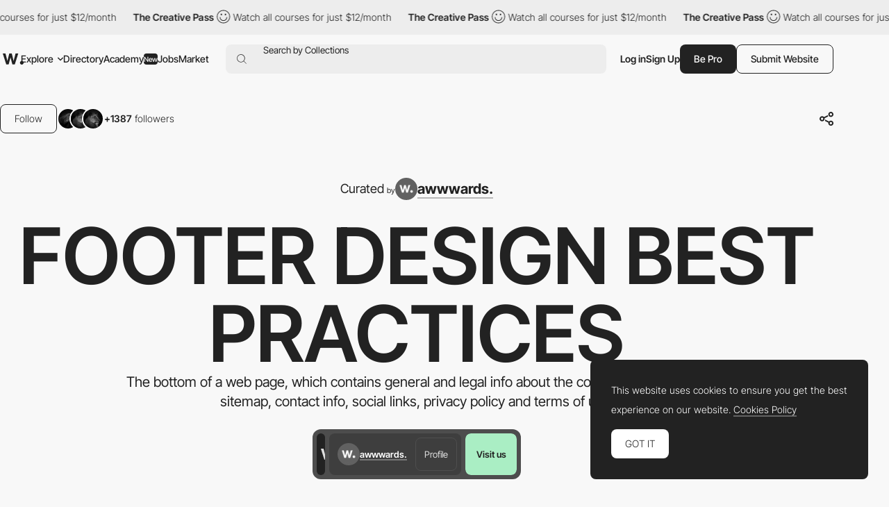

--- FILE ---
content_type: text/html; charset=utf-8
request_url: https://www.google.com/recaptcha/api2/anchor?ar=1&k=6LdYct0kAAAAAHlky5jhQhrvSRt_4vOJkzbVs2Oa&co=aHR0cHM6Ly93d3cuYXd3d2FyZHMuY29tOjQ0Mw..&hl=en&v=PoyoqOPhxBO7pBk68S4YbpHZ&size=invisible&anchor-ms=20000&execute-ms=30000&cb=8cj8p8bohf5s
body_size: 48591
content:
<!DOCTYPE HTML><html dir="ltr" lang="en"><head><meta http-equiv="Content-Type" content="text/html; charset=UTF-8">
<meta http-equiv="X-UA-Compatible" content="IE=edge">
<title>reCAPTCHA</title>
<style type="text/css">
/* cyrillic-ext */
@font-face {
  font-family: 'Roboto';
  font-style: normal;
  font-weight: 400;
  font-stretch: 100%;
  src: url(//fonts.gstatic.com/s/roboto/v48/KFO7CnqEu92Fr1ME7kSn66aGLdTylUAMa3GUBHMdazTgWw.woff2) format('woff2');
  unicode-range: U+0460-052F, U+1C80-1C8A, U+20B4, U+2DE0-2DFF, U+A640-A69F, U+FE2E-FE2F;
}
/* cyrillic */
@font-face {
  font-family: 'Roboto';
  font-style: normal;
  font-weight: 400;
  font-stretch: 100%;
  src: url(//fonts.gstatic.com/s/roboto/v48/KFO7CnqEu92Fr1ME7kSn66aGLdTylUAMa3iUBHMdazTgWw.woff2) format('woff2');
  unicode-range: U+0301, U+0400-045F, U+0490-0491, U+04B0-04B1, U+2116;
}
/* greek-ext */
@font-face {
  font-family: 'Roboto';
  font-style: normal;
  font-weight: 400;
  font-stretch: 100%;
  src: url(//fonts.gstatic.com/s/roboto/v48/KFO7CnqEu92Fr1ME7kSn66aGLdTylUAMa3CUBHMdazTgWw.woff2) format('woff2');
  unicode-range: U+1F00-1FFF;
}
/* greek */
@font-face {
  font-family: 'Roboto';
  font-style: normal;
  font-weight: 400;
  font-stretch: 100%;
  src: url(//fonts.gstatic.com/s/roboto/v48/KFO7CnqEu92Fr1ME7kSn66aGLdTylUAMa3-UBHMdazTgWw.woff2) format('woff2');
  unicode-range: U+0370-0377, U+037A-037F, U+0384-038A, U+038C, U+038E-03A1, U+03A3-03FF;
}
/* math */
@font-face {
  font-family: 'Roboto';
  font-style: normal;
  font-weight: 400;
  font-stretch: 100%;
  src: url(//fonts.gstatic.com/s/roboto/v48/KFO7CnqEu92Fr1ME7kSn66aGLdTylUAMawCUBHMdazTgWw.woff2) format('woff2');
  unicode-range: U+0302-0303, U+0305, U+0307-0308, U+0310, U+0312, U+0315, U+031A, U+0326-0327, U+032C, U+032F-0330, U+0332-0333, U+0338, U+033A, U+0346, U+034D, U+0391-03A1, U+03A3-03A9, U+03B1-03C9, U+03D1, U+03D5-03D6, U+03F0-03F1, U+03F4-03F5, U+2016-2017, U+2034-2038, U+203C, U+2040, U+2043, U+2047, U+2050, U+2057, U+205F, U+2070-2071, U+2074-208E, U+2090-209C, U+20D0-20DC, U+20E1, U+20E5-20EF, U+2100-2112, U+2114-2115, U+2117-2121, U+2123-214F, U+2190, U+2192, U+2194-21AE, U+21B0-21E5, U+21F1-21F2, U+21F4-2211, U+2213-2214, U+2216-22FF, U+2308-230B, U+2310, U+2319, U+231C-2321, U+2336-237A, U+237C, U+2395, U+239B-23B7, U+23D0, U+23DC-23E1, U+2474-2475, U+25AF, U+25B3, U+25B7, U+25BD, U+25C1, U+25CA, U+25CC, U+25FB, U+266D-266F, U+27C0-27FF, U+2900-2AFF, U+2B0E-2B11, U+2B30-2B4C, U+2BFE, U+3030, U+FF5B, U+FF5D, U+1D400-1D7FF, U+1EE00-1EEFF;
}
/* symbols */
@font-face {
  font-family: 'Roboto';
  font-style: normal;
  font-weight: 400;
  font-stretch: 100%;
  src: url(//fonts.gstatic.com/s/roboto/v48/KFO7CnqEu92Fr1ME7kSn66aGLdTylUAMaxKUBHMdazTgWw.woff2) format('woff2');
  unicode-range: U+0001-000C, U+000E-001F, U+007F-009F, U+20DD-20E0, U+20E2-20E4, U+2150-218F, U+2190, U+2192, U+2194-2199, U+21AF, U+21E6-21F0, U+21F3, U+2218-2219, U+2299, U+22C4-22C6, U+2300-243F, U+2440-244A, U+2460-24FF, U+25A0-27BF, U+2800-28FF, U+2921-2922, U+2981, U+29BF, U+29EB, U+2B00-2BFF, U+4DC0-4DFF, U+FFF9-FFFB, U+10140-1018E, U+10190-1019C, U+101A0, U+101D0-101FD, U+102E0-102FB, U+10E60-10E7E, U+1D2C0-1D2D3, U+1D2E0-1D37F, U+1F000-1F0FF, U+1F100-1F1AD, U+1F1E6-1F1FF, U+1F30D-1F30F, U+1F315, U+1F31C, U+1F31E, U+1F320-1F32C, U+1F336, U+1F378, U+1F37D, U+1F382, U+1F393-1F39F, U+1F3A7-1F3A8, U+1F3AC-1F3AF, U+1F3C2, U+1F3C4-1F3C6, U+1F3CA-1F3CE, U+1F3D4-1F3E0, U+1F3ED, U+1F3F1-1F3F3, U+1F3F5-1F3F7, U+1F408, U+1F415, U+1F41F, U+1F426, U+1F43F, U+1F441-1F442, U+1F444, U+1F446-1F449, U+1F44C-1F44E, U+1F453, U+1F46A, U+1F47D, U+1F4A3, U+1F4B0, U+1F4B3, U+1F4B9, U+1F4BB, U+1F4BF, U+1F4C8-1F4CB, U+1F4D6, U+1F4DA, U+1F4DF, U+1F4E3-1F4E6, U+1F4EA-1F4ED, U+1F4F7, U+1F4F9-1F4FB, U+1F4FD-1F4FE, U+1F503, U+1F507-1F50B, U+1F50D, U+1F512-1F513, U+1F53E-1F54A, U+1F54F-1F5FA, U+1F610, U+1F650-1F67F, U+1F687, U+1F68D, U+1F691, U+1F694, U+1F698, U+1F6AD, U+1F6B2, U+1F6B9-1F6BA, U+1F6BC, U+1F6C6-1F6CF, U+1F6D3-1F6D7, U+1F6E0-1F6EA, U+1F6F0-1F6F3, U+1F6F7-1F6FC, U+1F700-1F7FF, U+1F800-1F80B, U+1F810-1F847, U+1F850-1F859, U+1F860-1F887, U+1F890-1F8AD, U+1F8B0-1F8BB, U+1F8C0-1F8C1, U+1F900-1F90B, U+1F93B, U+1F946, U+1F984, U+1F996, U+1F9E9, U+1FA00-1FA6F, U+1FA70-1FA7C, U+1FA80-1FA89, U+1FA8F-1FAC6, U+1FACE-1FADC, U+1FADF-1FAE9, U+1FAF0-1FAF8, U+1FB00-1FBFF;
}
/* vietnamese */
@font-face {
  font-family: 'Roboto';
  font-style: normal;
  font-weight: 400;
  font-stretch: 100%;
  src: url(//fonts.gstatic.com/s/roboto/v48/KFO7CnqEu92Fr1ME7kSn66aGLdTylUAMa3OUBHMdazTgWw.woff2) format('woff2');
  unicode-range: U+0102-0103, U+0110-0111, U+0128-0129, U+0168-0169, U+01A0-01A1, U+01AF-01B0, U+0300-0301, U+0303-0304, U+0308-0309, U+0323, U+0329, U+1EA0-1EF9, U+20AB;
}
/* latin-ext */
@font-face {
  font-family: 'Roboto';
  font-style: normal;
  font-weight: 400;
  font-stretch: 100%;
  src: url(//fonts.gstatic.com/s/roboto/v48/KFO7CnqEu92Fr1ME7kSn66aGLdTylUAMa3KUBHMdazTgWw.woff2) format('woff2');
  unicode-range: U+0100-02BA, U+02BD-02C5, U+02C7-02CC, U+02CE-02D7, U+02DD-02FF, U+0304, U+0308, U+0329, U+1D00-1DBF, U+1E00-1E9F, U+1EF2-1EFF, U+2020, U+20A0-20AB, U+20AD-20C0, U+2113, U+2C60-2C7F, U+A720-A7FF;
}
/* latin */
@font-face {
  font-family: 'Roboto';
  font-style: normal;
  font-weight: 400;
  font-stretch: 100%;
  src: url(//fonts.gstatic.com/s/roboto/v48/KFO7CnqEu92Fr1ME7kSn66aGLdTylUAMa3yUBHMdazQ.woff2) format('woff2');
  unicode-range: U+0000-00FF, U+0131, U+0152-0153, U+02BB-02BC, U+02C6, U+02DA, U+02DC, U+0304, U+0308, U+0329, U+2000-206F, U+20AC, U+2122, U+2191, U+2193, U+2212, U+2215, U+FEFF, U+FFFD;
}
/* cyrillic-ext */
@font-face {
  font-family: 'Roboto';
  font-style: normal;
  font-weight: 500;
  font-stretch: 100%;
  src: url(//fonts.gstatic.com/s/roboto/v48/KFO7CnqEu92Fr1ME7kSn66aGLdTylUAMa3GUBHMdazTgWw.woff2) format('woff2');
  unicode-range: U+0460-052F, U+1C80-1C8A, U+20B4, U+2DE0-2DFF, U+A640-A69F, U+FE2E-FE2F;
}
/* cyrillic */
@font-face {
  font-family: 'Roboto';
  font-style: normal;
  font-weight: 500;
  font-stretch: 100%;
  src: url(//fonts.gstatic.com/s/roboto/v48/KFO7CnqEu92Fr1ME7kSn66aGLdTylUAMa3iUBHMdazTgWw.woff2) format('woff2');
  unicode-range: U+0301, U+0400-045F, U+0490-0491, U+04B0-04B1, U+2116;
}
/* greek-ext */
@font-face {
  font-family: 'Roboto';
  font-style: normal;
  font-weight: 500;
  font-stretch: 100%;
  src: url(//fonts.gstatic.com/s/roboto/v48/KFO7CnqEu92Fr1ME7kSn66aGLdTylUAMa3CUBHMdazTgWw.woff2) format('woff2');
  unicode-range: U+1F00-1FFF;
}
/* greek */
@font-face {
  font-family: 'Roboto';
  font-style: normal;
  font-weight: 500;
  font-stretch: 100%;
  src: url(//fonts.gstatic.com/s/roboto/v48/KFO7CnqEu92Fr1ME7kSn66aGLdTylUAMa3-UBHMdazTgWw.woff2) format('woff2');
  unicode-range: U+0370-0377, U+037A-037F, U+0384-038A, U+038C, U+038E-03A1, U+03A3-03FF;
}
/* math */
@font-face {
  font-family: 'Roboto';
  font-style: normal;
  font-weight: 500;
  font-stretch: 100%;
  src: url(//fonts.gstatic.com/s/roboto/v48/KFO7CnqEu92Fr1ME7kSn66aGLdTylUAMawCUBHMdazTgWw.woff2) format('woff2');
  unicode-range: U+0302-0303, U+0305, U+0307-0308, U+0310, U+0312, U+0315, U+031A, U+0326-0327, U+032C, U+032F-0330, U+0332-0333, U+0338, U+033A, U+0346, U+034D, U+0391-03A1, U+03A3-03A9, U+03B1-03C9, U+03D1, U+03D5-03D6, U+03F0-03F1, U+03F4-03F5, U+2016-2017, U+2034-2038, U+203C, U+2040, U+2043, U+2047, U+2050, U+2057, U+205F, U+2070-2071, U+2074-208E, U+2090-209C, U+20D0-20DC, U+20E1, U+20E5-20EF, U+2100-2112, U+2114-2115, U+2117-2121, U+2123-214F, U+2190, U+2192, U+2194-21AE, U+21B0-21E5, U+21F1-21F2, U+21F4-2211, U+2213-2214, U+2216-22FF, U+2308-230B, U+2310, U+2319, U+231C-2321, U+2336-237A, U+237C, U+2395, U+239B-23B7, U+23D0, U+23DC-23E1, U+2474-2475, U+25AF, U+25B3, U+25B7, U+25BD, U+25C1, U+25CA, U+25CC, U+25FB, U+266D-266F, U+27C0-27FF, U+2900-2AFF, U+2B0E-2B11, U+2B30-2B4C, U+2BFE, U+3030, U+FF5B, U+FF5D, U+1D400-1D7FF, U+1EE00-1EEFF;
}
/* symbols */
@font-face {
  font-family: 'Roboto';
  font-style: normal;
  font-weight: 500;
  font-stretch: 100%;
  src: url(//fonts.gstatic.com/s/roboto/v48/KFO7CnqEu92Fr1ME7kSn66aGLdTylUAMaxKUBHMdazTgWw.woff2) format('woff2');
  unicode-range: U+0001-000C, U+000E-001F, U+007F-009F, U+20DD-20E0, U+20E2-20E4, U+2150-218F, U+2190, U+2192, U+2194-2199, U+21AF, U+21E6-21F0, U+21F3, U+2218-2219, U+2299, U+22C4-22C6, U+2300-243F, U+2440-244A, U+2460-24FF, U+25A0-27BF, U+2800-28FF, U+2921-2922, U+2981, U+29BF, U+29EB, U+2B00-2BFF, U+4DC0-4DFF, U+FFF9-FFFB, U+10140-1018E, U+10190-1019C, U+101A0, U+101D0-101FD, U+102E0-102FB, U+10E60-10E7E, U+1D2C0-1D2D3, U+1D2E0-1D37F, U+1F000-1F0FF, U+1F100-1F1AD, U+1F1E6-1F1FF, U+1F30D-1F30F, U+1F315, U+1F31C, U+1F31E, U+1F320-1F32C, U+1F336, U+1F378, U+1F37D, U+1F382, U+1F393-1F39F, U+1F3A7-1F3A8, U+1F3AC-1F3AF, U+1F3C2, U+1F3C4-1F3C6, U+1F3CA-1F3CE, U+1F3D4-1F3E0, U+1F3ED, U+1F3F1-1F3F3, U+1F3F5-1F3F7, U+1F408, U+1F415, U+1F41F, U+1F426, U+1F43F, U+1F441-1F442, U+1F444, U+1F446-1F449, U+1F44C-1F44E, U+1F453, U+1F46A, U+1F47D, U+1F4A3, U+1F4B0, U+1F4B3, U+1F4B9, U+1F4BB, U+1F4BF, U+1F4C8-1F4CB, U+1F4D6, U+1F4DA, U+1F4DF, U+1F4E3-1F4E6, U+1F4EA-1F4ED, U+1F4F7, U+1F4F9-1F4FB, U+1F4FD-1F4FE, U+1F503, U+1F507-1F50B, U+1F50D, U+1F512-1F513, U+1F53E-1F54A, U+1F54F-1F5FA, U+1F610, U+1F650-1F67F, U+1F687, U+1F68D, U+1F691, U+1F694, U+1F698, U+1F6AD, U+1F6B2, U+1F6B9-1F6BA, U+1F6BC, U+1F6C6-1F6CF, U+1F6D3-1F6D7, U+1F6E0-1F6EA, U+1F6F0-1F6F3, U+1F6F7-1F6FC, U+1F700-1F7FF, U+1F800-1F80B, U+1F810-1F847, U+1F850-1F859, U+1F860-1F887, U+1F890-1F8AD, U+1F8B0-1F8BB, U+1F8C0-1F8C1, U+1F900-1F90B, U+1F93B, U+1F946, U+1F984, U+1F996, U+1F9E9, U+1FA00-1FA6F, U+1FA70-1FA7C, U+1FA80-1FA89, U+1FA8F-1FAC6, U+1FACE-1FADC, U+1FADF-1FAE9, U+1FAF0-1FAF8, U+1FB00-1FBFF;
}
/* vietnamese */
@font-face {
  font-family: 'Roboto';
  font-style: normal;
  font-weight: 500;
  font-stretch: 100%;
  src: url(//fonts.gstatic.com/s/roboto/v48/KFO7CnqEu92Fr1ME7kSn66aGLdTylUAMa3OUBHMdazTgWw.woff2) format('woff2');
  unicode-range: U+0102-0103, U+0110-0111, U+0128-0129, U+0168-0169, U+01A0-01A1, U+01AF-01B0, U+0300-0301, U+0303-0304, U+0308-0309, U+0323, U+0329, U+1EA0-1EF9, U+20AB;
}
/* latin-ext */
@font-face {
  font-family: 'Roboto';
  font-style: normal;
  font-weight: 500;
  font-stretch: 100%;
  src: url(//fonts.gstatic.com/s/roboto/v48/KFO7CnqEu92Fr1ME7kSn66aGLdTylUAMa3KUBHMdazTgWw.woff2) format('woff2');
  unicode-range: U+0100-02BA, U+02BD-02C5, U+02C7-02CC, U+02CE-02D7, U+02DD-02FF, U+0304, U+0308, U+0329, U+1D00-1DBF, U+1E00-1E9F, U+1EF2-1EFF, U+2020, U+20A0-20AB, U+20AD-20C0, U+2113, U+2C60-2C7F, U+A720-A7FF;
}
/* latin */
@font-face {
  font-family: 'Roboto';
  font-style: normal;
  font-weight: 500;
  font-stretch: 100%;
  src: url(//fonts.gstatic.com/s/roboto/v48/KFO7CnqEu92Fr1ME7kSn66aGLdTylUAMa3yUBHMdazQ.woff2) format('woff2');
  unicode-range: U+0000-00FF, U+0131, U+0152-0153, U+02BB-02BC, U+02C6, U+02DA, U+02DC, U+0304, U+0308, U+0329, U+2000-206F, U+20AC, U+2122, U+2191, U+2193, U+2212, U+2215, U+FEFF, U+FFFD;
}
/* cyrillic-ext */
@font-face {
  font-family: 'Roboto';
  font-style: normal;
  font-weight: 900;
  font-stretch: 100%;
  src: url(//fonts.gstatic.com/s/roboto/v48/KFO7CnqEu92Fr1ME7kSn66aGLdTylUAMa3GUBHMdazTgWw.woff2) format('woff2');
  unicode-range: U+0460-052F, U+1C80-1C8A, U+20B4, U+2DE0-2DFF, U+A640-A69F, U+FE2E-FE2F;
}
/* cyrillic */
@font-face {
  font-family: 'Roboto';
  font-style: normal;
  font-weight: 900;
  font-stretch: 100%;
  src: url(//fonts.gstatic.com/s/roboto/v48/KFO7CnqEu92Fr1ME7kSn66aGLdTylUAMa3iUBHMdazTgWw.woff2) format('woff2');
  unicode-range: U+0301, U+0400-045F, U+0490-0491, U+04B0-04B1, U+2116;
}
/* greek-ext */
@font-face {
  font-family: 'Roboto';
  font-style: normal;
  font-weight: 900;
  font-stretch: 100%;
  src: url(//fonts.gstatic.com/s/roboto/v48/KFO7CnqEu92Fr1ME7kSn66aGLdTylUAMa3CUBHMdazTgWw.woff2) format('woff2');
  unicode-range: U+1F00-1FFF;
}
/* greek */
@font-face {
  font-family: 'Roboto';
  font-style: normal;
  font-weight: 900;
  font-stretch: 100%;
  src: url(//fonts.gstatic.com/s/roboto/v48/KFO7CnqEu92Fr1ME7kSn66aGLdTylUAMa3-UBHMdazTgWw.woff2) format('woff2');
  unicode-range: U+0370-0377, U+037A-037F, U+0384-038A, U+038C, U+038E-03A1, U+03A3-03FF;
}
/* math */
@font-face {
  font-family: 'Roboto';
  font-style: normal;
  font-weight: 900;
  font-stretch: 100%;
  src: url(//fonts.gstatic.com/s/roboto/v48/KFO7CnqEu92Fr1ME7kSn66aGLdTylUAMawCUBHMdazTgWw.woff2) format('woff2');
  unicode-range: U+0302-0303, U+0305, U+0307-0308, U+0310, U+0312, U+0315, U+031A, U+0326-0327, U+032C, U+032F-0330, U+0332-0333, U+0338, U+033A, U+0346, U+034D, U+0391-03A1, U+03A3-03A9, U+03B1-03C9, U+03D1, U+03D5-03D6, U+03F0-03F1, U+03F4-03F5, U+2016-2017, U+2034-2038, U+203C, U+2040, U+2043, U+2047, U+2050, U+2057, U+205F, U+2070-2071, U+2074-208E, U+2090-209C, U+20D0-20DC, U+20E1, U+20E5-20EF, U+2100-2112, U+2114-2115, U+2117-2121, U+2123-214F, U+2190, U+2192, U+2194-21AE, U+21B0-21E5, U+21F1-21F2, U+21F4-2211, U+2213-2214, U+2216-22FF, U+2308-230B, U+2310, U+2319, U+231C-2321, U+2336-237A, U+237C, U+2395, U+239B-23B7, U+23D0, U+23DC-23E1, U+2474-2475, U+25AF, U+25B3, U+25B7, U+25BD, U+25C1, U+25CA, U+25CC, U+25FB, U+266D-266F, U+27C0-27FF, U+2900-2AFF, U+2B0E-2B11, U+2B30-2B4C, U+2BFE, U+3030, U+FF5B, U+FF5D, U+1D400-1D7FF, U+1EE00-1EEFF;
}
/* symbols */
@font-face {
  font-family: 'Roboto';
  font-style: normal;
  font-weight: 900;
  font-stretch: 100%;
  src: url(//fonts.gstatic.com/s/roboto/v48/KFO7CnqEu92Fr1ME7kSn66aGLdTylUAMaxKUBHMdazTgWw.woff2) format('woff2');
  unicode-range: U+0001-000C, U+000E-001F, U+007F-009F, U+20DD-20E0, U+20E2-20E4, U+2150-218F, U+2190, U+2192, U+2194-2199, U+21AF, U+21E6-21F0, U+21F3, U+2218-2219, U+2299, U+22C4-22C6, U+2300-243F, U+2440-244A, U+2460-24FF, U+25A0-27BF, U+2800-28FF, U+2921-2922, U+2981, U+29BF, U+29EB, U+2B00-2BFF, U+4DC0-4DFF, U+FFF9-FFFB, U+10140-1018E, U+10190-1019C, U+101A0, U+101D0-101FD, U+102E0-102FB, U+10E60-10E7E, U+1D2C0-1D2D3, U+1D2E0-1D37F, U+1F000-1F0FF, U+1F100-1F1AD, U+1F1E6-1F1FF, U+1F30D-1F30F, U+1F315, U+1F31C, U+1F31E, U+1F320-1F32C, U+1F336, U+1F378, U+1F37D, U+1F382, U+1F393-1F39F, U+1F3A7-1F3A8, U+1F3AC-1F3AF, U+1F3C2, U+1F3C4-1F3C6, U+1F3CA-1F3CE, U+1F3D4-1F3E0, U+1F3ED, U+1F3F1-1F3F3, U+1F3F5-1F3F7, U+1F408, U+1F415, U+1F41F, U+1F426, U+1F43F, U+1F441-1F442, U+1F444, U+1F446-1F449, U+1F44C-1F44E, U+1F453, U+1F46A, U+1F47D, U+1F4A3, U+1F4B0, U+1F4B3, U+1F4B9, U+1F4BB, U+1F4BF, U+1F4C8-1F4CB, U+1F4D6, U+1F4DA, U+1F4DF, U+1F4E3-1F4E6, U+1F4EA-1F4ED, U+1F4F7, U+1F4F9-1F4FB, U+1F4FD-1F4FE, U+1F503, U+1F507-1F50B, U+1F50D, U+1F512-1F513, U+1F53E-1F54A, U+1F54F-1F5FA, U+1F610, U+1F650-1F67F, U+1F687, U+1F68D, U+1F691, U+1F694, U+1F698, U+1F6AD, U+1F6B2, U+1F6B9-1F6BA, U+1F6BC, U+1F6C6-1F6CF, U+1F6D3-1F6D7, U+1F6E0-1F6EA, U+1F6F0-1F6F3, U+1F6F7-1F6FC, U+1F700-1F7FF, U+1F800-1F80B, U+1F810-1F847, U+1F850-1F859, U+1F860-1F887, U+1F890-1F8AD, U+1F8B0-1F8BB, U+1F8C0-1F8C1, U+1F900-1F90B, U+1F93B, U+1F946, U+1F984, U+1F996, U+1F9E9, U+1FA00-1FA6F, U+1FA70-1FA7C, U+1FA80-1FA89, U+1FA8F-1FAC6, U+1FACE-1FADC, U+1FADF-1FAE9, U+1FAF0-1FAF8, U+1FB00-1FBFF;
}
/* vietnamese */
@font-face {
  font-family: 'Roboto';
  font-style: normal;
  font-weight: 900;
  font-stretch: 100%;
  src: url(//fonts.gstatic.com/s/roboto/v48/KFO7CnqEu92Fr1ME7kSn66aGLdTylUAMa3OUBHMdazTgWw.woff2) format('woff2');
  unicode-range: U+0102-0103, U+0110-0111, U+0128-0129, U+0168-0169, U+01A0-01A1, U+01AF-01B0, U+0300-0301, U+0303-0304, U+0308-0309, U+0323, U+0329, U+1EA0-1EF9, U+20AB;
}
/* latin-ext */
@font-face {
  font-family: 'Roboto';
  font-style: normal;
  font-weight: 900;
  font-stretch: 100%;
  src: url(//fonts.gstatic.com/s/roboto/v48/KFO7CnqEu92Fr1ME7kSn66aGLdTylUAMa3KUBHMdazTgWw.woff2) format('woff2');
  unicode-range: U+0100-02BA, U+02BD-02C5, U+02C7-02CC, U+02CE-02D7, U+02DD-02FF, U+0304, U+0308, U+0329, U+1D00-1DBF, U+1E00-1E9F, U+1EF2-1EFF, U+2020, U+20A0-20AB, U+20AD-20C0, U+2113, U+2C60-2C7F, U+A720-A7FF;
}
/* latin */
@font-face {
  font-family: 'Roboto';
  font-style: normal;
  font-weight: 900;
  font-stretch: 100%;
  src: url(//fonts.gstatic.com/s/roboto/v48/KFO7CnqEu92Fr1ME7kSn66aGLdTylUAMa3yUBHMdazQ.woff2) format('woff2');
  unicode-range: U+0000-00FF, U+0131, U+0152-0153, U+02BB-02BC, U+02C6, U+02DA, U+02DC, U+0304, U+0308, U+0329, U+2000-206F, U+20AC, U+2122, U+2191, U+2193, U+2212, U+2215, U+FEFF, U+FFFD;
}

</style>
<link rel="stylesheet" type="text/css" href="https://www.gstatic.com/recaptcha/releases/PoyoqOPhxBO7pBk68S4YbpHZ/styles__ltr.css">
<script nonce="g7VH4SvecOFKlKmaBMHeug" type="text/javascript">window['__recaptcha_api'] = 'https://www.google.com/recaptcha/api2/';</script>
<script type="text/javascript" src="https://www.gstatic.com/recaptcha/releases/PoyoqOPhxBO7pBk68S4YbpHZ/recaptcha__en.js" nonce="g7VH4SvecOFKlKmaBMHeug">
      
    </script></head>
<body><div id="rc-anchor-alert" class="rc-anchor-alert"></div>
<input type="hidden" id="recaptcha-token" value="[base64]">
<script type="text/javascript" nonce="g7VH4SvecOFKlKmaBMHeug">
      recaptcha.anchor.Main.init("[\x22ainput\x22,[\x22bgdata\x22,\x22\x22,\[base64]/[base64]/[base64]/[base64]/cjw8ejpyPj4+eil9Y2F0Y2gobCl7dGhyb3cgbDt9fSxIPWZ1bmN0aW9uKHcsdCx6KXtpZih3PT0xOTR8fHc9PTIwOCl0LnZbd10/dC52W3ddLmNvbmNhdCh6KTp0LnZbd109b2Yoeix0KTtlbHNle2lmKHQuYkImJnchPTMxNylyZXR1cm47dz09NjZ8fHc9PTEyMnx8dz09NDcwfHx3PT00NHx8dz09NDE2fHx3PT0zOTd8fHc9PTQyMXx8dz09Njh8fHc9PTcwfHx3PT0xODQ/[base64]/[base64]/[base64]/bmV3IGRbVl0oSlswXSk6cD09Mj9uZXcgZFtWXShKWzBdLEpbMV0pOnA9PTM/bmV3IGRbVl0oSlswXSxKWzFdLEpbMl0pOnA9PTQ/[base64]/[base64]/[base64]/[base64]\x22,\[base64]\\u003d\x22,\x22w5V/[base64]/[base64]/wotjw5HDpRVRSMK/[base64]/CsgDCtcKUw53Cv8ODHsOsajRuS8KRFRM1wpdcw6TDvQhdwoVIw7MTZCXDrcKgw51wD8KBwq3Cvj9fScOpw7DDjkjCmzMhw5kTwoweMsKjTWwWwoHDtcOENVZOw6U+w5TDsDt4w5fCoAY8ShHCuwskeMK5w5bDml9rK8Oib0AZPsO5Pj0Mw4LCg8K1DCXDi8OSwp/DhAAxwo7DvMOjw5MVw6zDt8OjO8OPHhhawozCuxLDlkM6wovCkQ9swrfDvcKEeXIIKMOkAwVXeVTDpMK/ccKJwonDnsO1UVMjwo9dWMOXfcO8M8OiOMOIFsOPwojDmMO2XVLCpC4KwpnCn8KxaMKqw65Rw6bDjsORHjNQXMODw6PCvcO2cAo6UsOrwqthwpbDi1jCvMO/wqNHXcKiW8O9WcK2wqrClMOmdFF8w7Ivw6BcwpPCpW/CnMK4DsO4w7/Duww9woNbwpxVwpFUwpTDtV/DvEfCh1l6w47CgMOzwqDDuV7CmsOLw6jDh3/DjwPChS3Dp8OtZmLDnjfDtcOowr/CtcKcP8KKWMKsJsOwN8OKw6bCv8KLwpXCikgIFTo6UmQQKcKtPsOPw4zCvMOrwo5JwofDomw/I8OMTHYNHMOzZn5+wqkYwocZHsKqZsO7V8KRX8O+GcKfw4AtSEvDm8OWw50ZasKQwotOw73CtkXDosOOw5DClMOvw6bDs8OZw44gwop6UMOYwqJgWznDnMOHA8KmwoU5woHDsAfCuMO1w77DjhTCmcK+cDsXw6/DpzsVdwRVQD9veDNGw4nDoAZDMcOVd8KFFRIyTcKhw5HDtGNhcEnCoyFpemciUUvDlE7DoD7CvhrCl8KQLcOxYsKrOMKkJcKjZFgwbzN1VsKQCy0Ew43DjMOJXMKmw7h2w70owoLDjcKww5trwpTCpG3DgcODLcKYw4VNYSZWND/CvWkYLTLCh1vClTZfwo4Lw5DDth8XYMKODMORAMK5w4nDrnF5GWfCjsOvw58WwqMmwrHCo8KjwpUOe2Y1MMKRWcKLwplqwpBawokkEsKowqlow7pKw4Mjw6bDocORC8OZXytGw4/[base64]/SxAiPUd3QMKXdiAqwoBLw7nCvMObwqJOJjB0w4MRCjBVwr7DgcOQC2HCo3VWOcKSR1R2V8O4w7jDrMOKwp4pC8KpX1oQOMKKVMOQwq4EfMK9TwPCpcKLwpLDnMOAEsOTcQLDrsKEw53CmRvDkcKOw5l/w6wzwq3Dr8K5w7w9NxolRMKsw7Arw4PCmyUZwoIeEcO2w4cOwoo/[base64]/CgzLCicKeeHLCjU3CpDMKa8OqX3EgTnrDhsO7w6owwpUdfMOYw7jDiUbDqsOUw6Ivwo/Cj1TDkz8GQSTCo1ASf8KDO8KUNMOgSsOGA8OTclzDssKHBcOWw5TCj8KkAMKJwqRnDi/DoHrCiwjDj8OcwrFscUfCsj/Dn1BSw4IGw69Vw6QCdmN9w6oRF8O4w79lwoZKHmfCqcOKw5LDr8OdwqJBVUbDqQwvRcOEQ8Orw78dwrXDqsOxbcOEwo3DiX7DoAvCjFPCu27DjMKECV/DqUxtGFDCgsOswqzDk8KHwq/CgsO/wqHDhRdrTQ5vw5LDnTlgdXQ0fnkYWcO+woDCoDMqw6jDpR1pwrJZa8KPNMOpwq7Dv8ObaxvDhcOiXwFHwqnDjsKURDs7wpxJTcKlw47DuMO1w71ow5x3w5vCocKxMMO1PkQ6McOvwoYlwoXCm8KNaMOBwpjDtmbDosOoVcKiZMOnw6hpw7/ClgUhw5HCjcOuw4fDs0zDtcO4ZsKvG1ZwJBU7QBMnw6lyfsKrAsOew4/CjsOtw4bDiQ7DlsKQImvCjFzClcKGwrBMCX08woRnw4Jsw63CpMOxw6rDvMKLYcOmFnoyw54lwpR2wqY3w5/DgsORczXCusKjRGLDixTDvR7Cm8O9woDCp8ONf8KnTMKcw6ctMsKOD8KRw5cgWHXCsFTChMOiwo7Dj0ADHMKlw6QlUT09TCYjw5PClkvCgkASKVbDj3/CncOqw6HCisOVw5DCn0VqwpnDqFnDocO7wprDm1N/w5l+A8OXw47Ch2crw4HDq8KYw5JwwpfDuH3DrVLDuDPClcOBwoTDhBLDi8KQXMOfRz3Dt8O/Q8K5NjtXdcKjUsOFw5LDncK0dcKGwojDt8KOd8Olw49xw6LDn8ODw61LG0bCrMOlw5d8R8OGW1jDtsOmSCTCnxUAdcOfMF/DnR09LMO8SsOGbsKmZnA2XxZFwrrDuXZfwo0tMsK6w4DDl8OMwqhbw5xCw5rCssOtCMKew4kvSV/DhMOheMKFwo4sw6lHw7vDvMOmw50dwp/DpMKew6tsw4jDo8Kpwp/Ci8K4w61OIkXDt8ObBMOkwonDkVp3wp/Djld8w6lYw7Y2F8Kcw6Eww7JUw7HCsBxhwqDCn8KbRFvCkVMmKidOw5JBLMKEfxEewodsw5jDrsKnD8K/WsOjTUDDn8KoSSjCqcKsCmo/[base64]/FhkbPEZaw7UQwpYewr5BEcKvwr06D8ORwq06wp3DgcOaRncJOy3CqDgbw4/Cs8KGFmMMwqRWJcOCw4rDvnbDsDghw5IOCMKnLsKJJiTDoCTDjcK5w4jDhcKAIj4hWXhow4wUwrwEw6rDv8KHHk/[base64]/DrVkmw4DDhxbChcOCSsKxAlkkwqvChxHCuhB6w6TCkcOrDcKQAcOvwrvCvMODZGkeE1LCscK0EhPDicOCHMKcW8OJVT/CpANiwpDDmnrClX/[base64]/Cj8OSwp12L8OkYQxlw4cJwp0NPsOzJHAhw6w3D8OpSMO9WirCgmEge8OvLznDlzdYPsOAZMOww45tFMO8ccOFb8OFwp8wUxFObTrCt2jCuDvCqSNdDVPDh8KRwrfDu8O6IRrCowXClMOmw7TDpAbDtsO5w7MmVy/Clg5qHBjCh8KTaCBcw7rCqsK6WgszVsKvYkfDp8Kken/DjMK5w7pWFkd8A8O/JsKTFklmMFzDvnnCnyobw7XDpcKnwpZuRi7ChWZcN8Kxw6rCmS3DpVbCqMKDVsKOwrgGAsKPHGtJw4xFGsKBCytgwpXDlTQyYkxEw7XDvG4xwpgnw4U/eFAuZsK9w6dBw590XcKBw7MzG8KZCsKcDCTDpcKBfDMXwrrChcK8WlwYKzbCqsOIw5pGVjo3w7pNwrPChMK7KMO4w6k3wpbDj1HDqMO0wpTCuMO8csO/csOFw5/DmsKbQMKUesKIwpXCn2PDomDDsH9zAnTDv8OXwozCjRHCtMOpw5FUw7PCvxELw7TDsVQ3bsKRVUTDm3zDtxjDkgfCtcKlw44gXMO2WsOnHcKOOsOFwp/Ch8KKw5NYwoglw6VoWkHCmTHDkMKFa8O0w78mw4LDnkHDi8OFIm8WNMOXFcKhK3bDssOsOyAhBcO7wp8MK0XDmUxwwoccV8KvOnMJw4LDvlPDksO/[base64]/Cj2E3wqF0w4Y0LsKKwrswVxbCvUApWjsQf8K8wqHCpQtBfnZMwqLCh8K0c8Otw53Dq3/[base64]/[base64]/CnsK9UcKaYBrCgcKWwpbDssOUKsKRwr4EVFU4wqrDvMOEblLCvMOZw7/CjcO3w4cLMcKLYB4oJB5JDMODKMOJZ8OJBRXCjh/DqsOAw5BZWw3DicOLwpHDlyJeW8OtwrRSw4plw5Yfw6jCkWJVYSvDrxfDpcOOUcKhwqVyw5rCu8OHw4nDqcKOU3F2GXfCkmt+wpjCui17esOzI8Oyw6DDp8K7w6TDgcK9w6dqY8KwwqHDoMKZA8K9w6o+WsKFwr3CpcOQWsK6Oi/CrUDDqsOFw6QdY2F3JMKYw4zCscOEwrp5w7gKw4pxwoUmwrZSw75/[base64]/ChCk0DMKUNsOhw7nCjD9aw4xEwr4nBMOMwrLCnRLCmMKCGsOhIcKxwprDlwjDkwldw4/CkcO0w5lFwoVww6/CscOLbVjDoVRTBFHDqjvCnxXDrzNLJgLCncK2ET96wqfCrEXDr8OxBMK2Emd+fsOAXMKNw6PCv3fCkMKRJcO0w5vChcOew4tKBgPCrsK1w5VJw4TDm8OzDsKeVMKYwqPDvcOKwr8OOMOWWcKTf8OuwoI6woJ3WAImUCnCt8O+K2/DhcKvw4tzw4/CncOQaUnDjmxYwr7Chg4AMmZFAsO7YsKVb0Zuw4XDol5jw7XCrC51YsK5bwvDqMOKwpg/w4N7wqY3w4vCtsK+wr/DqWjCvEhtw51dYMOrT2LDl8OjEcOMUFXChiEMw5HCmmzCnsOYwrnCi3V6NRHClMKBw4ZxUsKJwppAwp3DqmbDnAgGw7kaw6I5wovDozBnw5EAM8OQZiFdSAfDgMOjeCHCi8Ogw7pLwqV3w7/CicOww6BlVcO2wrwyRyfDgcKpw7Mzwp4TR8O2wosbD8O9wpHCuk/Dp0DCjcObwq1wdy4qw4woZcKxNE8hwp5NCcKDwrPDv0dHY8KofcKYQMKvP8OyOg7DkUHDisK2YcO5DUNbw6dMJAXDicKzwqwscMKkK8Ktw7zDtRnCgzPDkwFeKsKkOcKSwqHDoGfClwhAWQfDvhQCw4ttwqg8w5jChGjCh8OIFS/Ci8OKwqccQ8KGwo7DsTXCuMKQwpEYw6lNWMKmLMOPP8KmRcKaHsO/LxbCtU/[base64]/w4bDi8Kow4J5w4nCksOzC8OQOMK1I8KLMEVXwpnDlwbCmwzDoQPCoFjCocOjIMOPV3I9HlRDN8Oew5Vaw4J4AMK8wq3DrU59Bzstw67ClBxSYT/[base64]/DnMK/wpLCsA/DjsKkwovDvzozSVgHw63DtsOzPVocw5lrFj1zGjnCjRV9wonDscOWIBlgYEAOw67CgDPChxrChsKnw5LDpCV8w5ptw4UiIcOrw6nDrXxiwp8NBmY5woMoLMOyADrDjz8Tw5o3w4fClnNEOQxawoweCcORHkp4CMKPV8KRAXZgw4/DkMKfwrdWCUXCiTvCu2vCq3dbHgvCh2nClsKYCMKdwqsbbBUVw4AQIC7Cgg8iYz0gCR8vKwYNwp9nw6lswpAqIMK8TsOMeF/CjCBMNzbCl8Ocwo7Dq8O9wphWVsOEMGzCsCDDgmAXwq5YRMOWcnIxw68swprCqcOPwoZUKlcsw6Frc1jDpcOraRwafVtFZlQnawZrwrFYwqPCgChqw6Uiw4EQwq0jw7Qzw4s0w6UewpnDsQfCmzMVw63Cn10WKB4AAWNiwp87b2gMVnDCicOXw7vDv3nDjnvCki/CiGZqU35/XsONwpnDqydAT8O6w4ZxwpzDi8Omw7B8wp5DPsOTQMKtPinCqcKDw4Z2KsKTw6NkwpnDnzfDr8O0fEjCt0gYTyHCiMOfSMKKw68qw4HCkMO9w4jCmsKrE8KbwpFXw7fCmAHCqsOTwq/DicKlwqtLwoB9ZX9twpgqNcO4LcKiwpU/w7LDosOPw64RXBDCmcOvwpbCrFvDisO6H8KRw7nCkMO2w6DCgMO0w6vDhARGLRg/XMOqKwnCuR3Di2NXWmARD8OXw4vDpsOkdcOvw5RsBcOEKMO+wqYhwoxSUsKxw41TwobCpkM9enobwqLDrmnDusKrM3HCpMKgwrQGwpnCtRjDjB4jw6k/B8KUw6V/wrMgIk3CqcKow6l2wqLCrzzCjC4vA3HDuMK7MCIxwpc/[base64]/DmRxtwr/DuzNoDzfCsFfDnsO3TW1+w4HDkMOSw5cDwoDDtGbChkTCh1jDnGc1CVnClMKmw5tPKMOHPFlRw68yw5owwqrDmjkNEMOhw4HDm8O0worCu8K4AMKeHsOrI8OGSMKOGcK/w5PCp8OzSsKHeDxJwpnDtcOiR8KjGsOiRhPCsyXCncOnw4nDlsO9GBVZw4DDm8OzwoV3w7LCqcO9woDDo8K5P2vDpBbCiGnDiAHCj8KOHjPDinVBTsO/w6UUM8OnS8O9w5FDw4/Di17CiEY6w6rCscOZw4sLesK5OjQGAMOMH0fCsT3DhMOURSAaXsKyRyYbwoZOYTPDilETbC7ChMOWwqAqV33Cr3rCuVfDggo5w68Rw7/DucKHwpvClsK/w7PDmWPCg8KjGVbCvMKtKMOmwrp4MMKaYsKvw40Gw714H13DsVfDkXt8MMKFW2XDmwnDqy9Zfiptwrhdw5dLwoBPw7LDo2rDtMONw6UST8OTIkbCgAQHwqfCkcOjemURRcO7HsKCbD/DrsKtOBN2w5sYacKdY8KIGE9HGcK8w5LDgHtQwq06wrTCiiLDoDTCiDA4YnHCusO/wprCqcKIcFbCn8OyEyE3Bl4Aw5vClMKNVMKhKirClcOrGRBcWyEMw7QXf8KuwqPCnsOGwqVCXsOlOGEXwozDnRxpacK5wo7CplIAZWx4w6nDqMKENcKvw5bCoBFnMcOFQ07Dj2jCu0wqw5csVcOYBcOtwqPClD7Dm3EzTsOywrJJT8O/w7rDmMKWwqNBBXsOwqjCgMO1e196UGLCl1ApMMOOYcKoenhbw7zCoAXDh8KQLsOJBcKUKsKIScKvLMOPwpNHwolpCkPDlEE7AGfDkAHDog8pwq0QDSJPfD4YGzjCtsOXSMOQCsKTw7rDlDjCqDbDtMOXwqXDlHNSw5fCmsOkw4oYN8KOcsK8woTCvirCjj/DmTEDQcKqb2XDuBBqO8KPw7QSw7J5WMKzRhw8w4zDnRl3eR43woTDkMKFBzfCkcKVwqjDqsOdw6s/JF8nwrTCgcKmw4NwccKPw7zDi8KdLcK5w5zCicK5wrHCkFMpLMKewrVRw7R+J8KnwpvCu8KFKwTCtcOifgHDncKCLDDCucK+wovDqFTDlh/CosOrwpJEwqXCt8OkNmvDuzTCqVrDoMO3wqfDnznDpHUUw4o/P8OiccKsw7rDph3DmkPDuzDDh0xUPF1Qwq9Dwp/Csz8ceMOzF8O1w4NibRUzw60+ZmDCmDfDu8O9wrnDlMOMwoRXwoROw5cMe8OLw7J0wqbDvsKOwoEewq7CvMKxYMOVScO5OMOWPBclwpIXwqZKOcObw5g4dg3Dk8KiE8KTZ1bCnsOhwpHDkRHCvcKsw5slwpU7wqx2w5bCoQgeIMK/[base64]/VhJdwoFpH8OKw6g2wofCrsOTwrohZiFUC8Kuw61Twp/[base64]/CoSnDs3bDiT8sw6XCocOgS8Ojw5c9wpJrwqnCo8KKHHBUIR1ewpzDlcOcwo8pwqDCgk/CvTcQBGPCpMKTQR/DuMKYI0PDqcK7cFbDnz/[base64]/CgsKwZcK7w6EJRcKqX1/DoUrCpcKkwqXDgsK8wqVfIMKxacKJwqXDmMK7w4NLw7PDpy7Cq8KOwr0ORz1BEkEWwq/ChcOdbcOmeMKUJHbCqXvCrsKUw4Apwok+I8OZeTJrw4zCpMKqE3ZlfTPCrsOIDVfDvHMLQcOfHsKlUS0/[base64]/w4rChcOUIAcPw6/DsVdHUirCp8KKwr/CmcOZw4zDqMOVw6PCm8OZw4RQS03CisKROVE/C8Kmw6ghw6HDocO7w5fDiW/Cm8KJwpzCvMKtwpMtIMKhInTDncKDYcKwX8O6w4PDp1Blwq1TwoEABsKFIT3DpMK5w4TCnlLDi8OSwprCnsOfQz4tw5TCsMK7wpHDl0d1w5lEf8Kqw6wwZsO7wrB3wp5/eXgeW3PDlgZ1T3Zqw5tLwp/Du8KewovDvy1lwpBBwpgxE1Emwq7CjcO3fcO/Z8K2UcKEZ20Ewqgkw57DknfClyPCuXcZesK8wop4VMOYwq5Lw73DmmHDvThYwpXDnsK3w7LCh8OVE8OUwpfDjcK+wr1XYcKpRml3w4PDi8ONwrDCgm4xLREaMcKoD1vCi8K2Yi/DpcK6w7fDp8K/w4bCq8OCTsOxw7/DpcOjb8Kpe8KdwoMUUH/[base64]/DhcK5BcONEcOZHsO0w4DCmknDszLDvMKxd8Kjwr9dwpzDhE9pc0jCvRrCvld0cVR8wpvDvV3CvcO/CjnCncKjc8KaScK6VmXChcK8wprDnMKANhHDjk/[base64]/DmMOJOBc1CXfDtMKdw7IGbcOET8O/w6xPWcKww61pwpjCvMOgw7DDgsKdwo7CunzDlH7Col/[base64]/w5PCh8OOSBbDtMKuYsKjwp44csODw6MZSlFsXhMgwoHCvcOxOcO/w7jDtsOnfsOFw45iEMKAURLCrXrDq1LCgsKVw4/ClQoewq5/PMK0CsKONsKwH8OBVRXDgMOUwoM+JkvDlFo/w53CrXd7wqhAO3FCw7g8w75Bw7HCnsKyccKqShUaw7oiNsO5wqvCsMOaQUXCnGIWw4sdw4DDsMOBGy/DhMOsalDDn8Krwr3CpsOkw7/CtsKzf8OELl/DqMKSFMKmw5QYWgPDucO+wow+VMKcwqvDuxonasOgRsK+wp/DqMK/Ti/DqcKaBsKqw7PDsgTCmRXDn8O3Cww2wonDr8ONTHIIw41FwrI9QMOAwoQVEMKtwobCsAbCvSRgF8Obw7vDsDhVwrjCiBlJw7VIw4YSw6ACEnzDmgvCvEfDmsOPbsOBIMK4w6fCs8KNwrkowqvDpcKjG8O1w51bw5MWF2gTMipnwobCrcK0XzfDv8KEf8KWJcK6Bm/[base64]/wplFw7s2w5IwW8KqwqDDowVfBcK/EcOWw4zCkcKeOBDDvELChsOCE8K4eFbCmsK7wp7Dq8OFGXnDt1o5wrQ3wpHCvVpQw40ESxnDjsKCAsOLwp/Cjjksw7kSJDrCuCPCuQxZHcO+MULDrzfDkGnDpsKhbMKgSEjDisOpXSQMKMK4e1LDtsKZSMOiTsO7wqhHNS7DisKYGcO6GsO+wrbDlcK8wp/DqEfChFIGBsOmTW/DnsKFwqhOwqTCtsKcwqvCm0oZwoI8wq/CtFjDpy9VPhd6SsOjw6TCi8KgH8KHd8KrecOMYH9teTg0McK3woE2WT7Di8O9wpbCkk1+w4zCnXdNIMO9VnHDj8Kew7LDrsOkYQB6TcOUc3XChzw1w5nCvcKoKsOWwozDngXCpwrDsmfDi17CtsO8w7/DvcKBw4MwwpDDuE7DjMOkDQBxw409wo7Du8OswprChsObwpBLwqXDtMOlC1DCpX3Cu3l6N8ORUcOGF0xgNi7Dvw8gw7Udw7fDq0UMw4tsw6U/[base64]/wqzDucOywrDDlsKjFjzDpx5mwrgWN8K5MMOUF1jCjBF7YCYXw6/CtUU9CENLW8OzGsKkwoYowocxS8KEBRnDm27Dq8KbaW3DkgNkGcOawovCrHjDs8KYw6VkBEfChsO0wp/DvnUAw4PDnlTDtsOnw5TChwbDm2XDnMKHwo5KAMOKFcKBw658T0PCnlMxbcO8wrJxwpbDh2TDnlDDocOKwoXDk2HCgcKew6jDpMKnTGFuK8KBwpvCtMOseTrDuXLDvcK1dXnCr8K/DsK5wr/DvnHCjsO/w4zDoFYjw48Bw6PCq8K4wr3CtEhGfijCiX3Dq8KyF8KFPhNbKQsta8KEwohIwpnCkX4Bw6xSwppSFxB1w7wmQTjCm27DuRh8wqt/wqLCo8K5WcKnF0A8wprCsMOsPy90wqouw65wXxjDtsOaw7M4asOVwqXDohxwOcOfwrLDkUdxw7hxB8Onc27CgFjCgcOIw5Zxw5rCgMKGwoHCkcKSfGrDjsK6wro5PsOewonDs2Ytw5k4ZRwswr51w5vDoMONSAE4w6huw5bDpcK4EcKaw45Sw7I9JcK/wrchwpfDojVBKwR2w4Ahw5HDtcOkwqvCu0orwqMzwpnCu3jDnsKcw4E7csOQTmXCkHMhSl3DmMOPGMKPw4dEdkjCk10NbMOFwq3CusKFwrHDt8K8wp3CscKuMSzCv8OQQ8KGwqzDlDoaKsKHwpvDg8KmwqvDoELCicOwMA16YcOcDcKdDStsI8K/Pz/CtMO4FTAOwrgJWhNQwrnCq8Oww5jDhMOiSRBRwpwGw6s2w5LCgT9ywpEBwqDCh8OaRMKxw5rCu1bCgsKtBhwVY8K0w5HCnGIDZy/DkXzDsiZVwpzDmsKRRCrDlzALJsOswojDs0nDocO8wphmwqFGdFsvOFxpw5fCgMKBwrVAH0DDqh/[base64]/B8O/[base64]/CuXjCisOHwpIJScOHe0zDpMOrFxpLwoASd2LDs8KNw7zDksKNw7UxK8O6YC4Jw5pUwrxPw5bDkHs4M8Oww5rDocOgw7rCucKTwqTDgzo4w77CpcOew7JEK8K6wq58w5/DtGjCl8KlwqzDtHksw4F1wqfCsgXCh8KiwqRGd8O9wrzDmMOlXinCsjUdwp/Cu2lkVcOOw44ZWnfDmcKgX0bClsOBTcKxNcOgH8K9DWfCicOdwq7CqcKrw6TChSZnw4RGw48Swq8JEcOzwrFyeDrCjMKAWjjDuwYiJDEDTQ7DtMK+w4XCvcOxwqbCrVrDgwZtJBLCmWhzT8Kww4HDi8Ohwo/Dt8O0D8ORQS3DvcKMw64EwoxNVsOkEMOpccKjwqdpKyNuQ8KudcOvwovCmkduDC/Du8OlHDJ1VcKBe8OcHlNXP8OZw7pQw6sUCmLCoFA6wp7DkzVWWRBJw67DlcKjw40JBErDr8Oxwqk/dS98w40zw6ZcDsKQbyvCv8OXwrTClR0CF8ONwqogwokdesKxKsOdwq5/[base64]/CqjdBw4YcwqPChVYfw6vDo8KAwoktBXDDvHTDocOICGXDjsOLwoROOcOMwpXCnWM5w6NPwqDChcOKwo0lw7JNf0/Crgl9w5VQwp/DvMOjKFvCl2NGMGfCn8ONwpZxw6DDgzzCgMOaw4LCjsKAY3IZwrJOw5V+H8O8ecOsw4rChsOBwp/CtMOww4wVcU7ClidJDEQdw6JcBMKfw7xtwoJnwqnDmsKgTsOpCDDCmFHCgGTCh8OoXEUQw4/CmsOFfm7DhXQ+wp7Ct8Kiw4/DiFYhwrg9Xl/CpcOjwpJewqFww5okwq/CgxXDr8OUZ3vDlXgSRi/[base64]/Cg8O8wqzDo8OXSjHDmCjDkCsQVR59AnTCm8OKccKQY8KnC8OjMsOMaMOyMMOQw63DnAccS8K5d0Usw7vChF3CpsOnwrDDuBHDvREpw64UwqDCnlkuwrDCpsKZwpzDjXzCjl/Cqg/DnENHw6nDmGJMF8K1YW7DjMOuBsOZw5PClypLecK6IB3CvDvCsUwaw6FWwr/CpGHDow3DqhDCoRFddsOAcsKeBMOsQCPDnMO3wrUew5vDk8OewqLCu8O+wpPCosKxwrbDp8OUw4kSaQ1ESWrCgMKXGnx+wqY/w6I0woLCnhTCvsOaLGTCj1LCo0vCnEB/bjfDuChLJwsGw4Yjw7IdNh3Dg8KuwqvDlcO4VEx0w7B/Z8KMw7wpw4RFT8KIwoXCjygrwp4Qwq7DnXMww6FwwrbDtBHDkUXDrMOuw6jCmMKmGsO5wrXDlV8kwrAewoBnwowQWsOow4dSJUp2BSXDsH7Cq8O5wqfCgFjDrsOPBzbDlsOkw4PDmMOrwoHCrcKpwpg/wp1Lwr1HeSd/w5EowrodwqHDuwrCtXxOEixxwpnDpTRzw7TCvsO0w5PDvRsKNcK+w6tQw6PCvcOrRsObNTvCgjTCoGjCiTEww7wdwrzDtmRfYMOrKcKEesKCw4QLBGdFHwPDqsKraT0two/CvFTCoF3Cs8O4T8Ohw5AjwoZLwqE/w5nClwnChwVSSwA0WFXCggnDmDXDrDhkM8OkwoRWw4fDvHLChcKJwrvDh8KoSBLCpsKlwpMJwqTClcOnwqFQfsKldcOewpvCksONwr5iw5MQBsK0w7rDnsKBCsOAw5IjTcKfwpVwGSfDri3DmsOsS8O2LMOywoLDlxIlYsOyFcOdwotlwpp/[base64]/DrQfDpsK5dGd6YcOuw71zwqHCq1VNfsKOwqAQH0DCozwmYxEQT23CisK4w5zDlWTDgsKowp46w6MIw70bIcOpwq85w74Yw7vDi0NYJ8KJw6oUw4oBw6/Ch2cJGnDCncOzUQg1w5zCqcOXwp7Cn0jDqsKba10DOksIwo0KwqfDiRrCuXB7wpNMVUPCicKIScK2fcK+w6PDssKWwp3Chy7DlHs0w6bDhMKUw7lGbcKoK0TCiMKldF7DmSBLwqpawqUNWS/CuDNWw77CtMOlw6UlwqIXwqHClRh0ZcKtw4MRw4Fhw7cOLRzDlxvDsHkdw5zCjsKmwrnDuSACw4JyDjnClibCkMOSIcO0wpHDhG/CpsOUwqp2wrcxwr9HNH3Cqn8sLsOzwrsMW07Du8KdwrJ9w6k6SMKudMK4OghWw7QXw4xnw5skw5l0w445wpXDkMKNKsOmRsOAwq1PWcK/d8KhwqhZwoPCssOUwpzDjWfDs8KHJy1CdsK4wp7DsMOnG8Oqw6jCjy8iw4Ekw41Aw5vDo2XDiMKQN8KoW8K/LsO+BsOLScOzw7nCtFbCpMKQw4HCsULCtVbChSLCmAvDmsOVwolpSsOEG8K1G8Ksw4NSw6BFwpgqw4ZIw5gBwo8nB2ZJIsKbwqMhw43CrQ4VQi4aw5/CuUw4w7Aww6IIwpzCv8OpwqnClwxUwpcXHsOpYcOjS8KzcMKBEGjCpzdqeS1TwqLCg8OJd8OHLRTDksKtScOhw6RQwqXCqTPCo8OjwpjCjD/Cj8K4wprDqnTDuGnCgsOWw7HDjcK3P8ObCMKnwqJoNsK8wqwKwqrCgcKjTsOTwqTDllJtwoDDjg8Rw6UlwqXCoDoGwqLDi8Ofw550N8K8ccOQVBzCmBdJe1MtPMOZYsK6wrInZU7DkzDCoGnDk8OLwpLDj0AkwofDt0/CljLCm8KZH8OLXcKzwobDu8Oed8Kmw6PCnsOhB8KZw7ZFwp4SBMKXGsKoXcK6w4AIB3XCq8OdwqnDm0ZxJXjCocONJsOmwrdzNsKAw7vCtMOlwpLCscKmw7jCrRbDocO/XMKQEMO+fMO7wr9rJ8OQwrAXw4BFw78TCVrDnMKOSMOZDRPDscKpw7nCnHM4wqInDVA7wrLCiizDo8OFw58ywpoiSVnCu8KoesK0VWsyE8OpwpvCi1vDpkzCqsK/d8Kow5dEw4zCuQMLw4gGwo7DmMOjMiYywocQSsKCIMK2OTxNwrHDrsO+Y3FtwobCgRMbw7JNS8K4wqYew7RFw54We8KCw5tEwr8CfSI7ccOiwqt4wp7DjXYQc2/DiA0EwqDDoMOsw6MHwoLCrlZfUsOve8KWVVQjwokuw4rDksK/[base64]/DlVNcU8K+wpTDukrCpQRDGMKyw79XAsKpDAXDtsKuw7xwCMOzH1PCn8KkwqbCn8OKw5PCsRzCjm4ZTTwEw5LDqcO+GMKXRXZxFcK6w4Jew5TCncORwo7DjsO7wozCl8KHU1/DnnVcwq9Kw53ChMKeTjDCiRtgwpJ3w6zDocOOw7fCg307w5TCh0oEw714J3fCk8Oww7vCs8KJKx9ZCHNdwrXDn8O/ZwPCoBIXw5TDuDNsw77CqsOkZnHDmi3Dt3nDnTjCv8KLHMK9wqo6LcKdbcONwo4YGcKqwpVkPcK+wrFbGwnCjMKwZsOOwolOwqF+EMK2wqvDucOrw5/CrMOkQkpRU0wewqMWV3TCmmNjw43CrGEpVUTDhMKpBy4nJSjDscOAw7QQw4XDq0bCgFfDnybCp8O4W08cGQwMNG0aScKjw7ZmLSs7c8K/XcKNX8Kdw515YBRlUShkwp/ChsOMQFg3HzHCk8Ogw6E8wqnDjwt1w6MiWRQiVsKhwqA5PcKLOFQTwqbDo8KVwqMbwoYLw6MKA8O/w4fClMOfM8OadWJWwo3CmMOpw53DkFzDm0TDtcOEScOaFE0cw5DCpcKswooyPmZqwqzDjEPCq8Oda8KZw7pGfTHCiSfCr2gQwoZmJUg/[base64]/MBIWG8K0fmVjwrExw6/Dl8Oawo/Ds1bCg2oow4B5A8KsP8OScsKuwqEaw6LDkk8xw61Cw4/CssKTw5QFw6pjwoDDtsOlYh4Xw7BPAsKxWMOTUcOcBgTDiQEffsOuwp/[base64]/DnmcxVcKQCcK5Bkkowr3DscOsA8K2OcKIY28vw4PCtS0aOQguw6vCpBPDvsK3w5XDm3PCvsOfJyDCg8KGOcKVwpTCnGpIUMKlCMO/dsK4FMOiw6DClVHCo8KVInsPwrJ3LsOmLlktLMKiK8OEw4rDpsKBw4/[base64]/CrlvChA/CjcKewp/Cl8OtCsOgSMODwo0VKcK5wqVpw6lfwr9uwrZYJcOVwoTCrmbCgcK/[base64]/CpkjCtWLChMKiwrECYMOyXGYYdjlEBBI7w7PDrnINw7zDjTnDjMOewq1Bw5/Cj0pMPAvDgFFmDEzDnREDw5UZHCDCu8OJwr3CszULw7Nbw4HChMKzwofCtiLCnMOmw71cwqTCrcOrO8KvMgJTw5g9S8OgWcKFTH1YeMKSw4zCshPDpA13w6dPMsObw6LDgcODwr9MSMOxw5/ChFzCjWkPXWpHw6p4Aj3CscKtw6d9EzZcIFQCwo5Sw4Y1J8KRNjd2wq0+w6NMWzHDo8Ojwrpsw5vDgWN/QcOiRCNvX8OFw6TDoMOhf8KWB8OnccK/w7IUTE9Qwo5uf2HCixLCpsK+w782woY/wqMoAwDCr8KFUSo7wprDtsK3wqsKwpnDvcOnw5d/cyA6w7Y3w4bCpcKfcsOQwrNXTcK0w7hhEcODw5lgIDHChmfCkzzChMKwbMOqwq7DnQIhwpQQw5MqwqFzw7NZw4E4wrsUwoLDujXCpAPCsAfCqktewpBfR8KJwp1tIGJDGAsnw418w7UiwqzCkRRbbcK4LMKYbsOKwr3Dpl5CCsOcwr/CtsKgw6TCuMKswpfDk2ZCwoEdQA/CscK/w7FHFcKcdEdJwrIGRcO8wpfCiG0xwofCs33CmsO0wq0MMB3DmcK4w7YiWmrDnMOsBcKXRsOnw59Xw5oTcSzCm8OHKsOtJMOKK3vDsXEww5bCqcO0TEHCp0bCuidJw5vCoCsDAsONJMOZwp7CsENowrHDuULDjUTCtmDDtl/CvynDisONwpYUUsKOfWPDlCnCvsO4AsOYU2fDu0vCqGPDvQDDkcO9Kw1jwq8fw5PDqcKkw7bDhTvCvMO3w4nCicO5dQfCty/Dh8OHf8K5NcOmScKwWMKjw5fDs8OTw7kVfk3CuSrDvMOmYsKvwo7ChsO+I0ELe8Oqw4xWUyBZw59hOk3Dm8KhNcOMwp86XsKJw5oHw6/[base64]/wqnCgcKAUA1CRMKSw4YJwoHClVdEcsKbwpHDr8O9Hip7GMO/w6duwoPClcKjDkHCt2fCocKww7Ntw73Dj8KBAsKmPg/Dq8KYE1LCssOtwrDCosKGw65Ew5zChcKhS8KuU8KKYWbDoMO1dMK2w4sfeQIdwqDDkMOCJHg7B8O7w5ESwpnCksOgK8O8wrdrw5sce0RKw5gKw59iKBBPw5EswpvCgMKFwozCu8OkClrDvAPDoMOUw7B4wpFTwqQYw7MXw4JXwpfDqcOxTcKBb8OMWmE/wpDDqMKcw7rCgsOHwod7w5/[base64]/H3RCWcKMcMK/PMKDw4YXOcO7wovDuMOZfHHCj3XDr8KRUMK1wqQEwqzDtMO+w6DDp8KWF2bCoMOAKWvDvMKOw7PCkcKWaTXCvsOpU8KMwrUhworDhcKjUTfCjVddXMK0wq7CvATCkkBFYVfCs8OKf17Do1/Ci8OzUxoNF3/DiAfClsKJIB3Dt1DDsMKuVsObwoFKw7bDgsOJwoB/w63CszZDwr3CjzPCmgbDn8O6wpkFfgjCrcKUw73CqwnDqcOlJcORwpcaDMOsAXXCnsKJw4/[base64]/wp8bB8K4bBdIwqLDr8KUwrDClmnDkMKdwrsCw7wkdEUqwqQQNkFVZMK5wrXCnirCp8OQHsKqwqB9wrPCgkEfwoTClcKswpgZOMONHsO1w6FPw6jDnsKEP8KOFBU4wp8hwrXCo8OLMcKHwp/DmMKEw5bCgzYLKcK9w7AcaCJUwqHCrjDDqz/CrsOld0bCpy/ClMKhFwdpUQcnXMKew6pZwplVAjXDk0NDw67Ciglgwq/[base64]/Cm8KtEMKLw7k2wq9dw7LCnMKCOiIEK0VHMsKUdsO7IcO0Z8OFTRVLHDFgwpddYMKfe8KjMMO2wpnDmcK3wqIiwpvDow0ww6Zrw4PCrcKrTsKxPnkvwq7CsRIoUW9sPTx6w7QdSMOxw7fDsQHDtm/Do3k8J8OqD8Kvw53Cj8KvB03CksKfYibCnsOaCsOXU301fcKNwojCqMOpw6fChUTDisO/K8Klw5zCqMKfMMKKNMK4w4tvTkgAw4bDh2/Cg8ODHk7Cl1/DqHgvw6TCtxZ1LcOYwrDDqXbDvhtHw4Y5wpXCpXPDoRLCmlDDgsKqKMOCwpISK8O4ZGbDvsOywpjDq3ZRYcOVwozCvy/[base64]/awAjXMKuw4PDrcO4worDiMOrw4hZwrl5SwbDmMKra0vDjC5qwpdeXsKOwpzCgMKDw5bDrsOzw5Uswokxwq3DhsKaIsKUwpnDsUp/S3TCmcOHw4Row7QOwpQDwrfCuTAXBDBGGGRjbMOlN8OqfsKLwqLDqMKoR8OZw4hCwrVlw5kyLgnCmisCXSfCsBbCv8Kjw7/CgCNVXcOow7zDi8KcWMOaw6jCr1Miw5zDmHEhw6BKPsO3JV3DsHByQcKlEMKpIcOtw4M9w5VWe8Ouw6/Dr8OgF1fCm8KIw7bCvcOlw4p7wqV6dXE4w7jDlSIWJsKISMKRR8OQw5oHRSDCtkhhPUJcwqLDlMKVw7NlVsKwDTRKDFA9fcO9egh2EsOxTMOqPiAbTcKXwoDCpsOcwqrCssKnTEvDg8KLwpvCvTAxw7h3woHDkQfDoGPDl8O0w6XCgF0cWUQMwqZELE/DpnvChEFYC2oxHsKuesKIwonCnEdlAj/CpsO3w47DvgvCp8Kqw6zCsEd0w7ZtUsOwJjkKcsKXeMOSw6HCgz/DpVljBzbCqcOLBThBV2Y/w7/DoMOJTcOrw6hCwpxWR30kZcKGF8Ozw4nDpsK7G8Kzwp0sw7PDkQzDrcOUw6zDklFIw7EHw5jCt8K5Oz1QPMO8EMKxacKFwpB/w7coKSnDvi0FTcOvwqMQwofDjwnCpQnDuzjCucOOwoXCssOjfykbWsOhw4jDgsOQw7/CpMOGLk/DlHXDhcOyPMKpw4BlwrPCs8O3wpxSw4BuYz8jw7LCnMOOIcOjw69gwrTDrlfCiTXCuMOGw4nDicObY8K6wpIswrXCk8OUw59xwoPDgA7DvRrDjkwSwrbCojHCqR5GBsKuEMK/w5sOw5XDnMO3E8KMKlAubMOlw7jDnsOZw7zDj8ODw6jDlMOkF8KGawfCkFfClcOzwrDDpsOaw5XCisK5BsO/w4IZDmRvdUXDhcOmOcOiwplew54Ow4TDssKLw4k/[base64]/[base64]/ChkPCjEHCksKDw7HDgcKrw4/DmwAZUMOjQ8KbHDLDph7Do3rDkcKcSCvCgDxHwroOw5XCo8KxVUhewqc2wrLCs0jDv3jDoDvDt8OjQCDCrXAxO2cuw6t+w4TDmcOpf00Gw4Enb0kke0osHz7DgsKVwrDDsHLDn0tWbDR+wqvCqUHCoQDCjsKbIl/[base64]/CqsK4wpgeQMKIw5jDuMKrESTDmMOZeG7DkGYCwrvDhH4Pw7tfw48fwogiw43Cn8O6GMKrw4lJbg8ZBMOxw51pwpE7UwBuDibDnVTCr090w7LDgCFwKH08w4sbw5fDtcOiccKQw5TCo8K+BMO5a8O7wpECwq/DnE1Fw55Ewrp0I8Ouw4/Cg8K4eHXCvMOSwq1dJMOkwpbDl8OCEMO7wopNUx7DtRYowobChxbDr8OcAcKZESBUwrzDmWcbw7BRWMK9bW/DpcK3wqA4wqfCssKybMORw4lLKsK7L8Oew7kxw7wBw6zCgcOGw7oEw6rCs8Oawp/Dm8KnRsOnwq5QEnRMRMO6UGHCkDnCsgLDosKWQH12wo9sw648w5jCsQ99w4DCtsKEwrM5GcOkwrDDtRMwwpl2FxnCgHoiwoJICgRiYiXDhwNNIlhlwo1Tw7drw4/CjMOZwrPCoDvDm2x/wrLCtkZbCxfCp8OLKhMhw6gnWRDCu8Kkw5XDplvDnMKmwoJXw7zCrsOIJMKIw7sAwpTDr8OsYMKIE8OFw6fClR7CqMOkV8Ksw456w6ocesOgw5gewqYPw4vDmxPDkk/CrltaP8O8SsOfMMOJw6oPRjYAY8K5NiLCrxg9WcO6w6A9GTISw6/DjGHDusOIZMOuwqTCtn7DmcO3wq7Cn3pQwoTCqVrDp8Kkw6l2bMOOFsKUw7TDrm1UC8OYw7gRV8KGw54VwrU/LxNOw73CrsKvwohqWMO0w5/[base64]/[base64]/[base64]/CssKnwqkFcsOIw4HClcOtag9FZ8KSw4EZwrIBQ8O/wpAgw4U0ecOow4cEwoFPDcOFwr0bw53DsyLDkQXCp8KPw4YZwr/DtwTCkFJsbcOsw7IqwqHCnsKpw77CpU3Dj8OLw4t8WwvCs8Ogw6fCp3HDrsO+w6nDqxrCksKrVMO/YXAUSVrDtz7CnMKAecKnGsKFJG1KVzpMw7sEw6HCicKGIcOxEsKAw790eiJuwql5LD/[base64]/wozDmcKcTsKgwqzDhU4LCFbDo8KDw5rCscOpIxMPOg03SsO0woXChcKHwqHCv0TDg3bDt8K0w7rCpk1PQsOvfsK8dAxXScOTw7sZwoAvEUfCpMOfYAR4EsKOwqDClRBLw6dLKSI2Xh7Dr1LCgsKHwpXDr8OiDw\\u003d\\u003d\x22],null,[\x22conf\x22,null,\x226LdYct0kAAAAAHlky5jhQhrvSRt_4vOJkzbVs2Oa\x22,0,null,null,null,0,[21,125,63,73,95,87,41,43,42,83,102,105,109,121],[1017145,246],0,null,null,null,null,0,null,0,null,700,1,null,0,\[base64]/76lBhnEnQkZnOKMAhk\\u003d\x22,0,0,null,null,1,null,0,1,null,null,null,0],\x22https://www.awwwards.com:443\x22,null,[3,1,1],null,null,null,1,3600,[\x22https://www.google.com/intl/en/policies/privacy/\x22,\x22https://www.google.com/intl/en/policies/terms/\x22],\x22FrM37sQBHWKjd2257rTXcFaFUteBRCw5xu4q7NTkVLk\\u003d\x22,1,0,null,1,1768705146202,0,0,[7,199,44,230],null,[130,126,83,61,18],\x22RC-AGbycUjSDm6UIg\x22,null,null,null,null,null,\x220dAFcWeA6TIunfGo5mTelbPBJRHkuYCmvJgwa7pxqhEGBQBzfaQLROfoNOdjJC5LuMrsJiQ2POhTPEwWfIvsODzSxQM27SNKX1ow\x22,1768787946187]");
    </script></body></html>

--- FILE ---
content_type: image/svg+xml
request_url: https://www.awwwards.com/assets/redesign/images/sprite-icons.svg?v=3
body_size: 20201
content:
<svg xmlns="http://www.w3.org/2000/svg" width="20" height="20" viewBox="0 0 20 20">
	<def>
		<g id="twitter">
			<path d="M6.3,1.6H0l7.6,9.7l-7.1,8.1h3.3L9,12.8l4.6,5.6H20l-7.9-10l0,0l6.8-7.7h-3.3l-4.9,6.5L6.3,1.6z M3.6,3.6h1.9 l10.9,13.8h-1.9L3.6,3.6z"/>
		</g>
		<g id="facebook">
			<path d="M14.58 6.527h-3.12V4.481c0-.768.51-.947.868-.947h2.201V.157L11.498.145c-3.365 0-4.131 2.519-4.131 4.13v2.252H5.42v3.48h1.946v9.848h4.093v-9.848h2.762l.357-3.48z"/>
		</g>
		<g id="instagram">
			<path d="M10 4.832c-2.805 0-5.128 2.283-5.128 5.128S7.155 15.088 10 15.088s5.128-2.323 5.128-5.128S12.805 4.832 10 4.832zm0 8.413c-1.803 0-3.285-1.482-3.285-3.285S8.197 6.675 10 6.675s3.285 1.482 3.285 3.285-1.482 3.285-3.285 3.285z"/>
			<circle r="1.162" cy="4.711" cx="15.329"/>
			<path d="M18.334 1.706C17.292.625 15.81.064 14.127.064H5.873c-3.485 0-5.81 2.324-5.81 5.81v8.213c0 1.723.562 3.205 1.683 4.287 1.082 1.041 2.525 1.562 4.167 1.562h8.174c1.723 0 3.165-.56 4.207-1.562 1.081-1.042 1.642-2.524 1.642-4.247V5.873c0-1.683-.56-3.125-1.602-4.167zm-.16 12.42c0 1.243-.441 2.244-1.163 2.926s-1.722 1.041-2.924 1.041H5.913c-1.202 0-2.203-.36-2.924-1.041-.722-.722-1.082-1.723-1.082-2.965V5.873c0-1.202.36-2.203 1.082-2.925.68-.68 1.722-1.041 2.924-1.041h8.254c1.202 0 2.203.36 2.925 1.082.68.72 1.081 1.722 1.081 2.884v8.254z"/>
		</g>
		<g id="linkedin">
			<path d="M4.4,19.9H0.1V5.7h4.3V19.9z M20,19.9h-4.3v-7.6c0-2-0.7-3-2.1-3c-1.1,0-1.8,0.6-2.2,1.7c0,1.8,0,8.9,0,8.9 H7.2c0,0,0.1-12.8,0-14.2h3.4l0.3,2.8h0.1c0.9-1.4,2.3-2.4,4.2-2.4c1.5,0,2.6,0.4,3.5,1.4c0.9,1,1.4,2.4,1.4,4.3V19.9z"/>
			<ellipse cx="2.2" cy="2.2" rx="2.2" ry="2.1"/>
		</g>
		<g id="google">
			<path d="M19.6,8.1c-3.1,0-6.3,0-9.4,0c0,1.3,0,2.6,0,3.9c1.8,0,3.6,0,5.4,0c-0.2,1.2-1,2.4-2,3.1c-0.7,0.4-1.4,0.7-2.2,0.9 c-0.8,0.1-1.6,0.2-2.4,0c-0.8-0.2-1.6-0.5-2.2-1c-1.1-0.7-1.9-1.8-2.3-3.1c-0.4-1.3-0.4-2.6,0-3.9C4.8,7.2,5.3,6.4,6,5.7 C6.8,4.9,7.9,4.3,9,4c1-0.2,2-0.2,2.9,0.1c0.8,0.2,1.5,0.7,2.2,1.3c0.6-0.6,1.2-1.2,1.8-1.8c0.3-0.3,0.7-0.6,1-1 c-0.9-0.9-2-1.6-3.2-2c-2.1-0.8-4.6-0.8-6.7-0.1c-2.4,0.8-4.5,2.7-5.7,5C0.9,6.3,0.6,7.2,0.4,8c-0.4,2.2-0.1,4.5,0.9,6.5 c0.7,1.3,1.6,2.4,2.7,3.3c1.1,0.9,2.3,1.5,3.6,1.8c1.7,0.4,3.4,0.4,5.1,0.1c1.5-0.3,2.9-1.1,4.1-2.1c1.2-1.1,2.1-2.6,2.5-4.2 C19.9,11.7,19.9,9.9,19.6,8.1z"/>
		</g>
		<g id="tiktok">
			<path d="M18.7,8.2c-1.7,0-3.4-0.5-4.8-1.5v7c0,3.5-2.8,6.4-6.4,6.3s-6.4-2.8-6.3-6.4s2.8-6.4,6.4-6.3c0.3,0,0.6,0,0.9,0.1v3.5 c-1.5-0.5-3.2,0.4-3.7,1.9s0.4,3.2,1.9,3.7c1.5,0.5,3.2-0.4,3.7-1.9c0.1-0.3,0.1-0.6,0.1-0.9V0H14c0,0.3,0,0.6,0.1,0.9l0,0 c0.2,1.3,1,2.4,2.1,3.1c0.8,0.5,1.7,0.8,2.6,0.8V8.2z"/>
		</g>
		<g id="youtube">
			<path d="M16.7,3H3.3C1.5,3,0,4.6,0,6.7v6.6c0,2,1.5,3.7,3.3,3.7h13.5c1.8,0,3.3-1.6,3.3-3.7V6.7C20,4.7,18.5,3,16.7,3z M8,13V6.4l5.7,3.3L8,13z"/>
		</g>
		<g id="add">
			<path d="m10,19.83862c-0.67921,0 -1.22983,-0.55059 -1.22983,-1.22983l0,-17.21758c0,-0.67922 0.55061,-1.22983 1.22983,-1.22983c0.67921,0 1.22983,0.55061 1.22983,1.22983l0,17.21758c0,0.67923 -0.55062,1.22983 -1.22983,1.22983z"/>
   			<path d="m0.16138,10c0,-0.67921 0.55061,-1.22983 1.22983,-1.22983l17.21758,0c0.67923,0 1.22983,0.55062 1.22983,1.22983c0,0.67921 -0.55059,1.22983 -1.22983,1.22983l-17.21758,0c-0.67922,0 -1.22983,-0.55062 -1.22983,-1.22983z"/>
		</g>
		<g id="add-circle">
			<path d="M10,0C4.5,0,0,4.5,0,10c0,5.5,4.5,10,10,10s10-4.5,10-10C20,4.5,15.5,0,10,0z M14,11h-3v3c0,0.6-0.4,1-1,1
	s-1-0.4-1-1v-3H6c-0.6,0-1-0.4-1-1s0.4-1,1-1h3V6c0-0.6,0.4-1,1-1s1,0.4,1,1v3h3c0.6,0,1,0.4,1,1S14.6,11,14,11z"/>
		</g>
		<g id="close">
			<path d="M19.5 17.3 12.2 10l7.3-7.3c.6-.6.6-1.6 0-2.2-.6-.6-1.6-.6-2.2 0L10 7.8 2.7.5C2.1-.1 1.1-.1.5.5c-.6.6-.6 1.6 0 2.2L7.8 10 .5 17.3c-.6.6-.6 1.6 0 2.2.6.6 1.6.6 2.2 0l7.3-7.3 7.3 7.3c.6.6 1.6.6 2.2 0 .7-.6.7-1.6 0-2.2z"/>
		</g>
		<g id="stats">
   			<path d="m0.05909,0.06353l1.9488,0.62117l0,16.13734c0,0.64225 0.52333,1.16564 1.1656,1.16564l16.76742,0l-0.62115,1.9488l-16.14627,0c-1.71708,0 -3.1144,-1.39738 -3.1144,-3.11444l0,-16.75851zm15.09406,0.77927l2.10397,0l0,16.24576l-2.10397,0l0,-16.24576zm-3.87159,3.3313l2.10397,0l0,12.91446l-2.10397,0l0,-12.91446zm-3.87336,3.3364l2.10391,0l0,9.57614l-2.10391,0l0,-9.57614zm-3.87161,3.33484l2.10394,0l0,6.2413l-2.10394,0l0,-6.2413z" />
		</g>
		<g id="bookmark">
			<path d="m1.32699,3.21905c0,-1.72821 1.40637,-3.13458 3.13458,-3.13458l11.07508,0c1.72814,0 3.13443,1.40625 3.13636,3.13249l0,13.6466c0,1.39402 -0.63011,2.44243 -1.80788,2.88111c-0.59256,0.21876 -1.25626,0.22609 -1.8716,0.01902c-0.2956,-0.09924 -0.91113,-0.40797 -1.08046,-0.49438l-0.00724,-0.00367l-0.09297,-0.05493l-2.41444,-1.63798l1.74668,-1.18328l1.70913,1.1602c0.14983,0.0752 0.31549,0.1562 0.45788,0.2232c0.15408,0.0726 0.26355,0.12038 0.30255,0.13313l0.00193,0.00068c0.26172,0.08814 0.4686,0.03591 0.5634,0.00087c0.13593,-0.05088 0.25708,-0.12009 0.34986,-0.25341c0.0948,-0.13622 0.18159,-0.37052 0.18159,-0.79229l0,-13.64636c0,-0.64733 -0.52749,-1.1748 -1.17478,-1.1748l-11.07508,0c-0.64733,0 -1.1748,0.52747 -1.1748,1.1748l0,13.64636c0,0.42178 0.08681,0.65608 0.18159,0.79229c0.09279,0.13332 0.21389,0.20254 0.34987,0.25341c0.0947,0.03495 0.30127,0.08717 0.56255,-0.00058c0.094,-0.03253 0.45108,-0.2007 0.76326,-0.35739l4.85266,-3.29101l0.56318,0.37863l1.18791,0.80427l-1.6666,1.12902l-0.00183,0l-3.97798,2.69334l-0.01439,0.00734c-0.16937,0.0864 -0.78519,0.39523 -1.08071,0.49438c-0.29996,0.10069 -0.60999,0.15002 -0.91638,0.15002c-0.32566,0 -0.64928,-0.05522 -0.95463,-0.16894c-1.17836,-0.43684 -1.80826,-1.48757 -1.80826,-2.8812l0,-13.64634z"/>
		</g>
		<g id="link">
			<path d="m0.04213,3.19559c0,-1.72494 1.40636,-3.12776 3.13345,-3.12776l1.21915,0l-0.62536,1.95799l-0.5938,0c-0.64663,0 -1.17261,0.5257 -1.17261,1.16977l0,13.60883c0,0.64405 0.52599,1.16974 1.17261,1.16974l13.63582,0c0.64666,0 1.17264,-0.52569 1.17264,-1.16974l0,-0.75998l1.96084,-0.62136l0,1.38135c0,1.72499 -1.40636,3.12776 -3.13348,3.12776l-13.63582,0c-1.72709,0 -3.13345,-1.40277 -3.13345,-3.12776l0,-13.60883zm10.34479,-3.05926l7.50513,0c1.13852,0 2.06582,0.92472 2.06582,2.06233l0,7.68613l-1.96084,0.62136l0,-7.02766l-11.33851,11.31604l-1.38745,-1.38474l11.33802,-11.31548l-6.84751,0l0.62534,-1.95799z"/>
		</g>
		<g id="share">
			<path d="M16.3,0c-2,0-3.7,1.6-3.7,3.7s1.6,3.7,3.7,3.7S20,5.7,20,3.7S18.4,0,16.3,0z M16.3,5.4c-0.9,0-1.7-0.8-1.7-1.7 c0-0.9,0.8-1.7,1.7-1.7C17.3,2,18,2.8,18,3.7C18,4.6,17.3,5.4,16.3,5.4z"/>
			<path d="M16.3,12.7c-1.1,0-2,0.5-2.7,1.2l-5.2-2.6l-0.3-0.2l-0.1,0.4L7.9,13l0,0.2L8,13.2L8.1,13v0L8,13.2l4.7,2.4 c0,0.2-0.1,0.5-0.1,0.7c0,2,1.6,3.7,3.7,3.7s3.7-1.6,3.7-3.7C20,14.3,18.3,12.7,16.3,12.7z M16.3,18c-0.9,0-1.7-0.8-1.7-1.7 c0-0.9,0.8-1.7,1.7-1.7c0.9,0,1.7,0.8,1.7,1.7C18,17.3,17.3,18,16.3,18z"/>
			<path d="M0,10c0,2,1.6,3.7,3.7,3.7S7.3,12,7.3,10c0-0.2,0-0.5-0.1-0.7L12,6.9l-0.1-0.2v0L12,6.9l0.2-0.1l0-0.2l-0.2-1.5 l-0.1-0.4L11.5,5L6.4,7.5C5.7,6.8,4.7,6.3,3.7,6.3C1.6,6.3,0,8,0,10z M2,10c0-0.9,0.8-1.7,1.7-1.7c0.9,0,1.7,0.8,1.7,1.7 c0,0.9-0.8,1.7-1.7,1.7C2.7,11.7,2,11,2,10z"/>
		</g>
		<g id="lupe">
			<path d="M19.6,18.9l-5-5c1.3-1.5,2.1-3.4,2.1-5.5c0-4.6-3.7-8.2-8.2-8.2S0.2,3.9,0.2,8.5s3.7,8.2,8.2,8.2 c2.1,0,4-0.8,5.5-2.1l5,5c0.2,0.2,0.5,0.2,0.7,0C19.8,19.4,19.8,19.1,19.6,18.9z M1.2,8.5c0-4,3.2-7.2,7.2-7.2s7.2,3.2,7.2,7.2 c0,2-0.8,3.8-2.1,5.1c0,0,0,0,0,0s0,0,0,0c-1.3,1.3-3.1,2.1-5.1,2.1C4.5,15.7,1.2,12.5,1.2,8.5z"/>
		</g>
		<g id="copy">
			<path d="M12.8,15.9L12.6,16v0.2v1.4v0c0,0.3-0.2,0.5-0.5,0.5H2.5c-0.3,0-0.5-0.2-0.5-0.5V7.9c0-0.3,0.2-0.5,0.5-0.5 h1.4H4l0.1-0.2l0.5-1.5l0.1-0.3H4.3H2.5c-1.4,0-2.5,1.1-2.5,2.5v9.6c0,1.4,1.1,2.5,2.5,2.5h9.6c1.4,0,2.5-1.1,2.5-2.5v-1.8v-0.4 l-0.3,0.1L12.8,15.9z"/>
			<path d="M16.9-0.1H8.8C7-0.1,5.6,1.4,5.6,3.1v8.1c0,1.7,1.4,3.2,3.2,3.2h8.1c1.7,0,3.2-1.4,3.2-3.2V3.1 C20.1,1.4,18.6-0.1,16.9-0.1z M18.1,11.2c0,0.7-0.5,1.2-1.2,1.2H8.8c-0.7,0-1.2-0.5-1.2-1.2V3.1c0-0.7,0.5-1.2,1.2-1.2h8.1	c0.7,0,1.2,0.5,1.2,1.2V11.2z"/>
		</g>
		<g id="arrow">
			<path d="M17.8,9H0v1.9h17.8l-5.6,6.7l1.5,0.9l5.8-6.9c0.8-0.9,0.8-2.4,0-3.3l-5.6-6.7l-1.5,0.9L17.8,9z"/>
		</g>
		<g id="arrow-dd">
			<path d="M1.6,4.1c-0.4,0-0.9,0.2-1.2,0.5c-0.7,0.7-0.7,1.7,0,2.4l8.4,8.4c0.7,0.7,1.7,0.7,2.4,0L19.5,7 c0.7-0.7,0.7-1.7,0-2.4c-0.7-0.7-1.7-0.7-2.4,0L10,11.8L2.8,4.6C2.5,4.3,2.1,4.1,1.6,4.1z"/>
		</g>
		<g id="upload">
			<path d="M16.3,8.2C15.9,5.3,13.2,3,10,3C7.4,3,5.2,4.5,4.2,6.6C1.8,7.2,0,9.2,0,11.7c0,3,2.5,5.3,5.5,5.3 c0.6,0,1-0.4,1-1c0-0.6-0.4-1-1-1c-2,0-3.5-1.5-3.5-3.3c0-1.6,1.3-3,3-3.2c0.4,0,0.7-0.3,0.8-0.6C6.4,6.2,8,5,10,5 c2.5,0,4.4,1.9,4.4,4.1c0,0.6,0.4,1,1,1c1.5,0,2.6,1.1,2.6,2.4c0,1.3-1.1,2.4-2.6,2.4c-0.6,0-1,0.4-1,1c0,0.6,0.4,1,1,1 c2.5,0,4.6-1.9,4.6-4.4C20,10.4,18.4,8.7,16.3,8.2z"/>
			<path d="M10.7,8.8C10.7,8.8,10.7,8.8,10.7,8.8c-0.1-0.1-0.2-0.2-0.3-0.2c-0.2-0.1-0.5-0.1-0.8,0 c-0.1,0-0.2,0.1-0.3,0.2c0,0,0,0,0,0l-2,2c-0.4,0.4-0.4,1,0,1.4s1,0.4,1.4,0L9,11.9v3.6c0,0.6,0.4,1,1,1c0.6,0,1-0.4,1-1v-3.6 l0.3,0.3c0.4,0.4,1,0.4,1.4,0s0.4-1,0-1.4L10.7,8.8z"/>
		</g>
		<g id="page">
			<path d="M17,20H3c-1.7,0-3-1.3-3-3V3c0-1.7,1.3-3,3-3h14c1.7,0,3,1.3,3,3v14C20,18.7,18.7,20,17,20z M3,2 C2.4,2,2,2.4,2,3v14c0,0.6,0.4,1,1,1h14c0.6,0,1-0.4,1-1V3c0-0.6-0.4-1-1-1H3z"/>
			<path d="M3.5,4.2v2h13l-0.6-2H3.5z"/>
			<path d="M3.5,13.8v2h13l-0.6-2H3.5z"/>
			<path d="M3.5,9v2h9l-0.6-2H3.5z"/>
		</g>
		<g id="pages">
			<path d="M5.6,0H17c1.7,0,3,1.3,3,3v9.4c0,1.5-1.1,2.8-2.6,3V17c0,1.7-1.3,3-3,3H3c-1.7,0-3-1.3-3-3V7.6 c0-1.5,1.1-2.8,2.6-3V3C2.6,1.4,4,0,5.6,0z M4.6,4.6h9.8c1.7,0,3,1.3,3,3v5.7c0.4-0.2,0.6-0.5,0.6-0.9V3c0-0.6-0.4-1-1-1H5.6 c-0.6,0-1,0.4-1,1V4.6z M3,6.6c-0.6,0-1,0.4-1,1V17c0,0.6,0.4,1,1,1h11.4c0.6,0,1-0.4,1-1V7.6c0-0.6-0.4-1-1-1H3z M13.3,9.2H4.1v2 h9.2V9.2z M4.1,13.4h9.2v2H4.1V13.4z"/>
		</g>
		<g id="check-ok">
			<path d="M13.7,7.3c0.4,0.4,0.4,1,0,1.4l-4,4c-0.4,0.4-1,0.4-1.4,0l-2-2c-0.4-0.4-0.4-1,0-1.4c0.4-0.4,1-0.4,1.4,0 L9,10.6l3.3-3.3C12.7,6.9,13.3,6.9,13.7,7.3z"/>
			<path d="M10,2c-4.4,0-8,3.6-8,8c0,4.4,3.6,8,8,8c4.4,0,8-3.6,8-8C18,5.6,14.4,2,10,2z M0,10C0,4.5,4.5,0,10,0 c5.5,0,10,4.5,10,10c0,5.5-4.5,10-10,10C4.5,20,0,15.5,0,10z"/>
		</g>
		<g id="check-cancel">
			<path d="M10,0C4.5,0,0,4.5,0,10c0,5.5,4.5,10,10,10c5.5,0,10-4.5,10-10C20,4.5,15.5,0,10,0z M10,18c-4.4,0-8-3.6-8-8 c0-4.4,3.6-8,8-8s8,3.6,8,8C18,14.4,14.4,18,10,18z"/>
			<path d="M13.5,6.5c-0.3-0.3-0.7-0.3-1,0L10,9L7.5,6.5c-0.3-0.3-0.7-0.3-1,0c-0.3,0.3-0.3,0.7,0,1L9,10l-2.5,2.5 c-0.3,0.3-0.3,0.7,0,1c0.3,0.3,0.7,0.3,1,0L10,11l2.5,2.5c0.3,0.3,0.7,0.3,1,0s0.3-0.7,0-1L11,10l2.5-2.5 C13.8,7.2,13.8,6.7,13.5,6.5z"/>
		</g>
		<g id="warning">
			<path d="M11,15c0,0.6-0.4,1-1,1c-0.5,0-1-0.4-1-1s0.4-1,1-1C10.5,14,11,14.4,11,15z"/>
			<path d="M10,4c0.5,0,1,0.4,1,1v6c0,0.6-0.4,1-1,1c-0.5,0-1-0.4-1-1V5C9,4.4,9.5,4,10,4z"/>
			<path d="M10,2c-4.4,0-8,3.6-8,8s3.6,8,8,8c4.4,0,8-3.6,8-8S14.4,2,10,2z M0.1,10C0.1,4.5,4.5,0,10,0 c5.5,0,9.9,4.5,9.9,10S15.5,20,10,20C4.5,20,0.1,15.5,0.1,10z"/>
		</g>
		<g id="remove">
			<path d="M12.4,0H7.6v2h4.8V0z M20,3.1H0v2h20V3.1z M8,6.9H6v9.3h2V6.9z M12,6.9h2v9.3h-2V6.9z M16.8,18 c0.6,0,1.2-0.5,1.2-1.2V7.1l2,0.6v9.1c0,1.7-1.4,3.2-3.2,3.2H3.2C1.4,20,0,18.6,0,16.8V7.8l2-0.6v9.7C2,17.5,2.5,18,3.2,18H16.8z"/>
		</g>
		<g id="lock">
			<path d="M8,6.1c0,0.6-0.4,1-1,1h0c-0.6,0-1-0.4-1-1V4c0-2.2,1.8-4,4-4h0.1c2.2,0,4,1.8,4,4v2.1c0,0.6-0.4,1-1,1 c-0.6,0-1-0.4-1-1V4c0-1.1-0.9-2-2-2H9.9C8.9,2,8,2.9,8,4V6.1z M18,7.1v9.7c0,0.6-0.5,1.2-1.2,1.2H3.2C2.5,18,2,17.5,2,16.8V7.1 L0,7.7v9.1C0,18.6,1.4,20,3.2,20h13.7c1.7,0,3.2-1.4,3.2-3.2V7.7L18,7.1z M11.9,9.1L10,11L8.1,9.1l-1.4,1.4l1.9,1.9l-1.9,1.9 l1.4,1.4l1.9-1.9l1.9,1.9l1.4-1.4l-1.9-1.9l1.9-1.9L11.9,9.1z"/>
		</g>
		<g id="unlock">
			<path d="M14.1,5.1v-1c0-2.2-1.8-4.1-4.1-4.1H9.9C7.7,0,5.9,1.8,5.9,4.1v1v2H18v9.8c0,0.6-0.5,1.2-1.2,1.2H3.2 C2.5,18,2,17.5,2,16.8V7.1L0,7.7v9.1C0,18.6,1.4,20,3.2,20h13.7c1.7,0,3.2-1.4,3.2-3.2V5.1H14.1z M12.1,5.1H7.9v-1 C7.9,2.9,8.8,2,9.9,2h0.1c1.1,0,2.1,0.9,2.1,2.1V5.1z"/>
			<path d="M10.9,10.3V9.7c0-0.6-0.4-1-1-1c-0.6,0-1,0.4-1,1v0.6C7.8,10.7,7,11.7,7,13c0,1.6,1.3,2.8,2.8,2.8 c1.6,0,2.8-1.3,2.8-2.8C12.7,11.7,12,10.7,10.9,10.3z M9.9,13.8C9.4,13.8,9,13.4,9,13s0.3-0.8,0.8-0.8c0,0,0,0,0,0c0,0,0,0,0,0 c0,0,0,0,0,0c0,0,0,0,0,0c0.4,0,0.8,0.4,0.8,0.8C10.7,13.4,10.3,13.8,9.9,13.8z"/>
		</g>
		<g id="transfer">
			<path d="M15.1,0.1L20,5l0,0l-4.9,4.9l-1-1.9L16.2,6H2v2H0V5c0-0.6,0.4-1,1-1h15.2l-2.1-2.1L15.1,0.1z M18,14v-2v0h2v3 c0,0.6-0.4,1-1,1H3.8l2.1,2.1l-1,1.9L0,15l4.9-4.9l1,1.9L3.8,14H18z"/>
		</g>
		<g id="download">
			<path d="M13.7,6.8l1.9,1L10,13.4L4.4,7.8l1.9-1L9,9.6V0h2v9.6L13.7,6.8z M18,16.8v-6.6l2,0.6v6.3c0,1.6-1.3,2.9-2.9,2.9 H3.4C1.5,20,0,18.5,0,16.6v-5.7l2-0.6v6.4C2,17.4,2.6,18,3.4,18h13.4C17.5,18,18,17.5,18,16.8z"/>
		</g>
		<g id="clock">
			<path d="M10 20C4.5 20 0 15.5 0 10S4.5 0 10 0s10 4.5 10 10-4.5 10-10 10zm0-18c-4.4 0-8 3.6-8 8s3.6 8 8 8 8-3.6 8-8-3.6-8-8-8z"/>
			<path d="M13.5 11h-3.3C9.6 11 9 10.4 9 9.7V5c0-.6.4-1 1-1s1 .4 1 1v4h2.5c.6 0 1 .4 1 1s-.4 1-1 1z"/>
		</g>
		<g id="edit">
			<path d="M0,18c0,1.1,0.9,2,2,2h2.6L0,15.4V18z M19.4,3.8l-3.2-3.2c-0.8-0.8-2-0.8-2.8,0l-0.2,0.2c-0.4,0.4-0.4,1,0,1.4 l4.6,4.6c0.4,0.4,1,0.4,1.4,0l0.2-0.2C20.2,5.7,20.2,4.6,19.4,3.8z M11.9,3.6c-0.4-0.4-1-0.4-1.4,0l-9,9C1,13.1,1,13.7,1.4,14.1 l4.6,4.6c0.4,0.4,1,0.4,1.4,0l9-9c0.4-0.4,0.4-1,0-1.4L11.9,3.6z"/>
		</g>
		<g id="calendar">
			<path d="M17,3h-2V1c0-0.6-0.4-1-1-1s-1,0.4-1,1v2H7V1c0-0.6-0.4-1-1-1S5,0.4,5,1v2H3C1.3,3,0,4.3,0,6v11 c0,1.7,1.3,3,3,3h14c1.7,0,3-1.3,3-3V6C20,4.3,18.7,3,17,3z M2,6c0-0.6,0.4-1,1-1h2c0,0.6,0.4,1,1,1s1-0.4,1-1h6c0,0.6,0.4,1,1,1 s1-0.4,1-1h2c0.6,0,1,0.4,1,1v2H2V6z M18,17c0,0.6-0.4,1-1,1H3c-0.6,0-1-0.4-1-1v-7h16V17z"/>
			<path d="M7,15h6c0.6,0,1-0.4,1-1s-0.4-1-1-1H7c-0.6,0-1,0.4-1,1S6.4,15,7,15z"/>
		</g>
		<g id="calendar-2">
			<path d="M17,0H3C1.3,0,0,1.4,0,3V17c0,1.7,1.3,3,3,3h3l-0.6-2H3c-0.6,0-1-0.4-1-1l0-9.5h16l0,9.5c0,0.6-0.4,1-1,1H7.9 l0.6,2H17c1.7,0,3-1.3,3-3v-2.5h0V3C20,1.4,18.6,0,17,0z M18,5.5H2V3c0-0.6,0.5-1,1-1h14c0.6,0,1,0.5,1,1L18,5.5z M8.4,9.4H4.3v2 h4.1V9.4z M11.6,13.5h4.1v2h-4.1V13.5z"/>
		</g>
		<g id="home">
			<path d="M2,4.6l8-2.5l8,2.5v0l2,0.6V3.1L10,0L0,3.1v2.1L2,4.6z M18,16.8c0,0.6-0.5,1.2-1.2,1.2H3.2 C2.5,18,2,17.5,2,16.8V7.1L0,7.8v9.1C0,18.6,1.4,20,3.2,20h13.6c1.7,0,3.2-1.4,3.2-3.2V7.8l-2-0.6V16.8z M10,10.2 c2,0,3.6,1.6,3.6,3.6V16l-2,0.6v-2.8c0-0.9-0.7-1.6-1.6-1.6S8.4,13,8.4,13.8v2.8l-2-0.6v-2.1C6.4,11.9,8,10.2,10,10.2z"/>
		</g>
		<g id="nominees">
			<path d="M19.2,6.7c0-1.9-1-3.6-2.8-4.9c-3.6-2.5-9.1-2.5-12.7,0c-1.8,1.3-2.8,3-2.8,4.9c0,0.3,0,0.7,0.1,1v9.2 c0,1.9,1.1,2.7,1.8,2.9c0.6,0.2,1.3,0.2,1.9,0c0.3-0.1,0.9-0.4,1.1-0.5l4.3-2.7h0l1.9-1.2l-1.3-0.8L10,14.3l-5.2,3.3 C4.4,17.8,4.1,17.9,4,18c-0.3,0.1-0.5,0-0.6,0c-0.2-0.1-0.5-0.2-0.5-1V11c0.2,0.2,0.5,0.4,0.7,0.6c1.8,1.2,4.1,1.9,6.4,1.9 s4.6-0.6,6.4-1.9c0.3-0.2,0.5-0.4,0.7-0.6v5.9c0,0.8-0.3,1-0.5,1c-0.1,0-0.3,0.1-0.6,0c-0.1,0-0.5-0.2-0.8-0.4l-1-0.6l-1.9,1.2 l1.9,1.2l0.1,0c0.2,0.1,0.8,0.4,1.1,0.5c0.3,0.1,0.6,0.2,0.9,0.2c0.3,0,0.7-0.1,1-0.2c0.7-0.3,1.8-1,1.8-2.9V7.7 C19.1,7.4,19.2,7.1,19.2,6.7L19.2,6.7z M15.2,10c-2.9,2-7.5,2-10.4,0c-1.3-0.9-2-2-2-3.2c0-1.2,0.7-2.3,2-3.2C6.2,2.5,8.1,2,10,2 s3.8,0.5,5.2,1.5c1.3,0.9,2,2,2,3.2S16.5,9.1,15.2,10L15.2,10z"/>
		</g>
		<g id="winners">
			<path d="M1.6,4.5c0,4.6,3.8,8.4,8.4,8.4l0,0c4.6,0,8.4-3.8,8.4-8.4V0H1.6V4.5z M3.6,4.5V2h12.8v2.5 c0,3.5-2.9,6.4-6.4,6.4S3.6,8,3.6,4.5z M14.3,14.1c0,1.1,0.5,2.1,1.5,3c0.8,0.7,1.6,1,1.6,1V20H2.5v-1.9c0,0,0.8-0.3,1.6-1 c1-0.8,1.5-1.8,1.5-3l2,0.6c-0.2,1.4-0.8,2.5-1.5,3.3h7.8c-0.7-0.8-1.4-1.9-1.5-3.3L14.3,14.1z"/>
		</g>
		<g id="collections">
			<path d="M17,0H3C1.4,0,0,1.3,0,3v14c0,1.7,1.3,3,3,3h3l-0.6-2H3c-0.6,0-1-0.4-1-1v-6.7c0-0.6,0.4-1,1-1h7.2l0.7-3.5H17 c0.6,0,1,0.4,1,1V17c0,0.6-0.4,1-1,1H7.9l0.6,2H17c1.7,0,3-1.3,3-3V3C20,1.3,18.6,0,17,0L17,0z M18,4c-0.3-0.1-0.7-0.2-1-0.2H9.2 L8.6,7.3H3c-0.3,0-0.7,0.1-1,0.2V3c0-0.6,0.4-1,1-1h14c0.6,0,1,0.5,1,1V4z"/>
		</g>
		<g id="elements">
			<path d="M10,12.4L0,6.1l0.6-0.8C2.7,2,6.2,0.1,10,0.1s7.3,1.9,9.4,5.1L20,6.1L10,12.4L10,12.4z M2.8,5.5L10,10l7.2-4.6 c-1.8-2.1-4.4-3.4-7.2-3.4S4.6,3.4,2.8,5.5z M10.2,7.6L10,7.5L9.8,7.6c0.1,0,0.1,0,0.2,0C10.1,7.6,10.1,7.6,10.2,7.6z M16.4,9.6 c1.2,0.8,2.2,1.9,3,3.1l0.6,0.8l-10,6.3L0,13.5l0.6-0.8c0.8-1.2,1.9-2.3,3-3.1l0.9,1.8c-0.6,0.5-1.2,1-1.7,1.6l7.2,4.6l7.2-4.6 c-0.5-0.6-1.1-1.1-1.7-1.6L16.4,9.6z"/>
		</g>
		<g id="courses">
			<path d="M20,7.6L20,7.6L20,7.6l0,5.8h-2V9.1l-8,6.1L0,7.6l10-7.5L20,7.6z M3.3,7.6l6.7,5l6.7-5l-6.7-5L3.3,7.6z M6.1,15 c0.5,1.7,2,2.9,3.9,2.9s3.4-1.2,3.9-2.9l1.9,0.6c-0.8,2.5-3.1,4.3-5.8,4.3s-5-1.8-5.8-4.3L6.1,15z"/>
		</g>
		<g id="teachers">
			<path d="M14.8,9c0,2.6-2.2,4.8-4.8,4.8S5.2,11.6,5.2,9V4.8C5.2,2.2,7.3,0,10,0s4.8,2.2,4.8,4.8V9z M10,2 C8.4,2,7.2,3.3,7.2,4.8V9c0,1.6,1.3,2.8,2.8,2.8s2.8-1.3,2.8-2.8V4.8C12.8,3.3,11.6,2,10,2z M16.2,10l1.9,0.6l0,0 c-0.7,3.5-3.6,6.3-7.2,6.7V18h1.4v2H7.6v-2H9v-0.7c-3.6-0.4-6.5-3.2-7.2-6.7L3.8,10c0.4,3.1,3.1,5.4,6.2,5.4S15.8,13,16.2,10z"/>
		</g>
		<g id="directory">
			<path d="M18,0v16.8c0,0.6-0.5,1.2-1.2,1.2H3.2C2.6,18,2,17.5,2,16.8V3.2C2,2.5,2.6,2,3.2,2H14v12.2l2,0.6V0H3.2 C1.5,0,0,1.4,0,3.2v13.7C0,18.6,1.5,20,3.2,20h13.6c1.7,0,3.2-1.4,3.2-3.2V0.6L18,0L18,0z"/>
		</g>
		<g id="jobs">
			<path d="M15.7,15.3H4.3c-1.6,0-3-1.3-3-3V3c0-1.6,1.3-3,3-3h11.4c1.6,0,3,1.3,3,3v9.3C18.7,14,17.3,15.3,15.7,15.3z M4.3,2c-0.6,0-1,0.4-1,1v9.3c0,0.6,0.4,1,1,1h11.4c0.6,0,1-0.4,1-1V3c0-0.6-0.4-1-1-1H4.3z M5.4,4.7h9.2v2H5.4V4.7z M14.6,8.9H5.4 v2h9.2V8.9z M18,16.5v-0.5l2-0.6v1.2c0,1.9-1.6,3.5-3.5,3.5h-13C1.6,20,0,18.4,0,16.5v-1.2l2,0.6v0.5C2,17.3,2.7,18,3.5,18h13 C17.3,18,18,17.3,18,16.5z"/>
		</g>
		<g id="shop">
			<path d="M18.2,0.4c-0.8-0.5-1.8-0.5-2.6,0L9,4.5v13l-6.2-3.9c-0.2-0.1-0.3-0.3-0.3-0.5V2.6c0-0.3,0.2-0.5,0.3-0.5 C2.9,2.1,3,2,3.1,2c0.1,0,0.2,0,0.3,0.1L6.2,4l1.6-1.4L4.4,0.4c-0.8-0.5-1.8-0.5-2.6,0C1,0.8,0.5,1.7,0.5,2.6v10.5 c0,0.9,0.5,1.8,1.3,2.3l6.9,4.3C9.1,19.9,9.6,20,10,20s0.9-0.1,1.3-0.3l6.9-4.3c0.8-0.5,1.3-1.3,1.3-2.3V2.6 C19.5,1.7,19,0.8,18.2,0.4z M17.5,13.1c0,0.2-0.1,0.4-0.3,0.5L11,17.5V5.6l5.6-3.5c0.3-0.2,0.5-0.1,0.6,0c0.1,0.1,0.3,0.2,0.3,0.5 L17.5,13.1L17.5,13.1z"/>
		</g>
		<g id="articles">
			<path d="M6,3.2v11.6h0l-2-0.6v-11C4,1.4,5.4,0,7.2,0h9.7C18.6,0,20,1.4,20,3.2v13.7c0,1.7-1.4,3.2-3.2,3.2H0V0l2,0.6V18 h14.8c0.6,0,1.2-0.5,1.2-1.2V3.2C18,2.5,17.5,2,16.8,2H7.2C6.5,2,6,2.5,6,3.2z M8.8,5.2h6.4v2H8.8V5.2z M15.2,9H8.8v2h6.4V9z  M8.8,12.8h6.4v2H8.8V12.8z"/>
		</g>
		<g id="padlock">
			<path d="M3.182,6.364h5.092V4.455c0-0.703-0.25-1.303-0.747-1.799c-0.497-0.498-1.098-0.746-1.8-0.746 c-0.703,0-1.302,0.249-1.8,0.746C3.43,3.152,3.182,3.752,3.182,4.455V6.364z M11.455,7.318v5.727c0,0.266-0.094,0.491-0.279,0.676 C10.99,13.907,10.766,14,10.5,14H0.954c-0.265,0-0.49-0.093-0.676-0.279C0.093,13.536,0,13.311,0,13.045V7.318 c0-0.265,0.093-0.49,0.278-0.676c0.186-0.186,0.411-0.278,0.676-0.278h0.318V4.455c0-1.22,0.438-2.267,1.313-3.142 C3.46,0.438,4.507,0,5.727,0s2.267,0.438,3.142,1.313c0.875,0.875,1.313,1.922,1.313,3.142v1.909H10.5 c0.266,0,0.49,0.092,0.676,0.278C11.361,6.828,11.455,7.053,11.455,7.318z"/>
		</g>
		<g id="check">
			<path d="M5.7,18.1c0.7,0.5,0.8,0.7,1.8,0.7c0.4,0,1-0.8,1-0.8l11-13.5c0.7-0.9,0.5-2.3-0.4-2.9 c-0.8-0.7-2.1-0.5-2.8,0.3L6.7,13.8l-3.6-3.1c-0.8-0.7-2-0.7-2.7,0.1c-0.7,0.8-0.7,2,0.1,2.8L5.7,18.1"/>
		</g>
		<g id="cart">
			<path d="M10 4.5c-.6 0-1-.4-1-1v-2c0-.6.4-1 1-1s1 .4 1 1v2c0 .6-.4 1-1 1zM8 15.5c-.5 0-.9-.3-1-.8l-.5-3c-.1-.5.3-1.1.8-1.2.5-.1 1.1.3 1.2.8l.5 3c.1.5-.3 1.1-.8 1.2H8zM12 15.5h-.2c-.5-.1-.9-.6-.8-1.2l.5-3c.1-.5.6-.9 1.2-.8.5.1.9.6.8 1.2l-.5 3c-.1.5-.5.8-1 .8z"/>
			<path d="M11.7 19.5H8.3c-1.8 0-2.8 0-3.6-.7-.8-.7-1-1.7-1.3-3.4l-.9-4.8c-.1-1-.2-1.6-.4-1.8-.1 0-.2-.1-.2-.2-.3-.1-.9-.1-1.9-.1v-2h20v2c-1 0-1.6 0-1.9.1-.1 0-.2.1-.2.2-.2.2-.3.8-.5 1.8l-.9 4.8c-.3 1.7-.5 2.7-1.3 3.4-.8.7-1.8.7-3.5.7zm-7.6-11c.2.5.3 1 .4 1.8l.9 4.7c.2 1.2.4 2 .6 2.2.3.2 1 .2 2.3.2h3.3c1.3 0 2 0 2.3-.2.3-.2.4-1 .6-2.2l.9-4.8c.1-.7.2-1.3.4-1.8H4.1z"/>
		</g>
		<g id="play">
			<path d="M13.4,9.3L9.1,6.9C8.4,6.6,7.7,7,7.7,7.7v4.6c0,0.7,0.8,1.1,1.4,0.8l4.3-2.4C13.9,10.4,13.9,9.6,13.4,9.3z"/>
			<path d="M10,20C4.5,20,0,15.5,0,10S4.5,0,10,0s10,4.5,10,10S15.5,20,10,20z M10,1.5c-4.7,0-8.5,3.8-8.5,8.5 c0,4.7,3.8,8.5,8.5,8.5c4.7,0,8.5-3.8,8.5-8.5C18.5,5.3,14.7,1.5,10,1.5z"/>
		</g>
		<g id="play-2">
			<path d="M13.1,9.3L8.9,7.1C8.5,6.8,8,7.1,8,7.6v4.4c0,0.4,0.5,0.7,0.9,0.5l4.2-2.3C13.5,10,13.5,9.5,13.1,9.3z"/>
			<path d="M10,20C4.5,20,0,15.5,0,10S4.5,0,10,0c5.5,0,10,4.5,10,10S15.5,20,10,20z M10,0.5c-5.2,0-9.5,4.3-9.5,9.5 c0,5.2,4.3,9.5,9.5,9.5s9.5-4.3,9.5-9.5C19.5,4.8,15.2,0.5,10,0.5z"/>
		</g>
		<g id="play-3">
			<path d="M17.4853 10.871L1.5437 19.8652C1.38726 19.9535 1.20978 20 1.02911 20C0.848442 20 0.670954 19.9536 0.514492 19.8653C0.358029 19.777 0.228108 19.65 0.137794 19.4971C0.0474799 19.3442 -4.40658e-05 19.1708 3.06591e-08 18.9942V1.00579C-4.40658e-05 0.82924 0.0474799 0.65579 0.137794 0.502881C0.228108 0.349972 0.358029 0.222995 0.514492 0.134719C0.670954 0.0464428 0.848442 -2.04306e-05 1.02911 6.73936e-09C1.20978 2.04441e-05 1.38726 0.0465248 1.5437 0.134836L17.4853 9.12904C17.6418 9.21728 17.7717 9.34423 17.8621 9.49712C17.9524 9.65001 18 9.82345 18 10C18 10.1766 17.9524 10.35 17.8621 10.5029C17.7717 10.6558 17.6418 10.7827 17.4853 10.871Z" />
		</g>
		<g id="user-login">
			<path d="M18.5,13.5L15.7,17l-1.9-1.7l-1.4,1.5l3.4,3.2l4.1-5.2L18.5,13.5z"/>
			<path d="M14.2,11c-0.9-0.4-1.8-0.7-2.8-0.8c2.1-0.6,3.7-2.6,3.7-5C15.2,2.3,12.8,0,10,0C7.1,0,4.8,2.3,4.8,5.2	c0,2.3,1.6,4.3,3.7,5C3.7,10.9,0,15,0,20h2c0-4.4,3.6-8,8-8c1.3,0,2.6,0.3,3.6,0.9L14.2,11L14.2,11z M6.8,5.2C6.8,3.4,8.2,2,10,2 c1.7,0,3.2,1.4,3.2,3.2c0,1.7-1.4,3.2-3.2,3.2C8.2,8.3,6.8,6.9,6.8,5.2z"/>
		</g>
		<g id="user-add">
			<path d="M15.1,5.2C15.1,2.3,12.8,0,10,0C7.1,0,4.8,2.3,4.8,5.2c0,2.3,1.6,4.3,3.7,5C3.7,10.8,0,15,0,20h2 c0-4.4,3.6-8,8-8c1.3,0,2.6,0.3,3.6,0.9l0.6-1.9c-0.9-0.4-1.8-0.7-2.8-0.8C13.6,9.5,15.1,7.5,15.1,5.2z M6.8,5.2C6.8,3.4,8.2,2,10,2 c1.7,0,3.2,1.4,3.2,3.2c0,1.7-1.4,3.2-3.2,3.2C8.2,8.3,6.8,6.9,6.8,5.2z M17.3,15.3H20v2h-2.7V20h-2v-2.7h-2.7v-2h2.7v-2.7h2V15.3z"/>
		</g>
		<g id="user-avatar">
			<path d="M0,0v20h2.7c1.2-2.8,4-4.7,7.3-4.7c1.3,0,2.6,0.3,3.6,0.9l0.6-1.9c-0.9-0.4-1.8-0.7-2.8-0.8 c2.1-0.6,3.7-2.6,3.7-5c0-2.8-2.3-5.2-5.2-5.2S4.8,5.6,4.8,8.5c0,2.3,1.6,4.3,3.7,4.9c-2.7,0.4-5,1.9-6.5,3.9V2h16v8.1l2-0.6V0H0z  M6.8,8.5c0-1.7,1.4-3.2,3.2-3.2s3.2,1.4,3.2,3.2c0,1.7-1.4,3.2-3.2,3.2S6.8,10.2,6.8,8.5z"/>
		</g>
		<g id="mail">
			<path d="M20,3.1L20,3.1L20,3.1C20,1.4,18.6,0,17,0H3C1.4,0,0,1.4,0,3v0h0v2.3l0,0V17c0,1.7,1.3,3,3,3h3l-0.6-2H3 c-0.6,0-1-0.4-1-1L2,6.7l8,5l8-5L18,17c0,0.6-0.4,1-1,1H7.9l0.6,2H17c1.7,0,3-1.4,3-3v-2.5h0V5.4l0,0L20,3.1L20,3.1z M10,9.3l-8-5V3 c0-0.6,0.5-1,1-1h14c0.6,0,1,0.5,1,1v1.3L10,9.3z"/>
		</g>
		<g id="discount">
			<path d="M7.4,1.3C6.6,0.5,5.5,0,4.4,0C3.2,0,2.1,0.5,1.3,1.3C0.5,2.1,0,3.2,0,4.4s0.5,2.3,1.3,3.1 c0.9,0.9,2,1.3,3.1,1.3c1.1,0,2.2-0.4,3.1-1.3C9.1,5.7,9.1,3,7.4,1.3z M5.6,5.6c-0.7,0.7-1.8,0.7-2.5,0c-0.7-0.7-0.7-1.8,0-2.5 c0.3-0.3,0.8-0.5,1.3-0.5c0.5,0,0.9,0.2,1.3,0.5C6.3,3.8,6.3,4.9,5.6,5.6z M18.7,12.6c-1.7-1.7-4.5-1.7-6.2,0 c-0.8,0.8-1.3,1.9-1.3,3.1c0,1.2,0.5,2.3,1.3,3.1c0.8,0.8,1.9,1.3,3.1,1.3l0,0c1.2,0,2.3-0.5,3.1-1.3C20.4,17,20.4,14.3,18.7,12.6z  M16.9,16.9c-0.3,0.3-0.8,0.5-1.3,0.5c-0.5,0-0.9-0.2-1.3-0.5c-0.7-0.7-0.7-1.8,0-2.5c0.3-0.3,0.8-0.5,1.3-0.5 c0.5,0,0.9,0.2,1.3,0.5C17.6,15.1,17.6,16.2,16.9,16.9z M17.3,0.8L0.8,17.3l1.8,1.8L19.2,2.7L17.3,0.8z"/>
		</g>
		<g id="eye">
			<path d="M10,5.1C4.5,5.1,0,9,0,13.7h2c0-2.3,1.4-4.2,3.5-5.4c-0.2,0.5-0.3,1.1-0.3,1.7c0,2,1.2,3.7,3,4.4l0.6-1.9 c-0.9-0.5-1.6-1.4-1.6-2.5c0-1.6,1.3-2.8,2.9-2.8c1.6,0,2.9,1.3,2.9,2.8c0,1.1-0.7,2.1-1.7,2.6l-0.7,2.2c2.5-0.2,4.4-2.3,4.4-4.8 c0-0.6-0.1-1.2-0.3-1.7c2.1,1.2,3.5,3.2,3.5,5.4h2C20,9,15.5,5.1,10,5.1z"/>
		</g>
		<g id="eye-2">
			<path d="M17,8.2L19,5l-1.7-1.1l-2.3,3.5c-1.2-0.4-2.6-0.6-4.2-0.7l0-3.9l-2,0l0,3.9C7.4,6.8,6,7.1,4.7,7.5l-2-3.5 l-1.7,1l1.9,3.3C1.1,9.2,0,10.5,0,11.9c0,2.6,3.3,4.6,7.9,5.1l0.8-2.5c-0.9-0.5-1.6-1.4-1.6-2.6c0-1.6,1.3-2.9,2.9-2.9 s2.9,1.3,2.9,2.9c0,1.1-0.7,2.1-1.6,2.6l-0.8,2.6c5.5-0.1,9.6-2.3,9.6-5.2C20,10.4,18.9,9.1,17,8.2z M6,14.7c-2.5-0.6-4-1.8-4-2.7 C2,11,3.5,9.8,6,9.2c-0.5,0.8-0.8,1.7-0.8,2.7C5.1,13,5.5,13.9,6,14.7z M14,14.7c0.5-0.8,0.8-1.7,0.8-2.7c0-1-0.3-2-0.8-2.7 c2.5,0.6,4,1.8,4,2.7C18,12.9,16.5,14,14,14.7z"/>
		</g>
		<g id="submission">
			<path d="M15.7,0H4.3c-1.6,0-3,1.3-3,3v9.3c0,1.6,1.3,3,3,3h11.4c1.6,0,3-1.3,3-3V3C18.7,1.4,17.3,0,15.7,0z M16.7,12.3 c0,0.6-0.4,1-1,1H4.3c-0.6,0-1-0.4-1-1V3c0-0.6,0.4-1,1-1h11.4c0.6,0,1,0.4,1,1V12.3z M18,16.5v-0.5l2-0.6v1.2 c0,1.9-1.6,3.5-3.5,3.5h-13C1.6,20,0,18.4,0,16.5v-1.2l2,0.6v0.5C2,17.3,2.7,18,3.5,18h13C17.3,18,18,17.3,18,16.5z M9.4,7.9 l2.8-3.5l1.6,1.2l-4.1,5.2L6.2,7.6l1.4-1.5L9.4,7.9z"/>
		</g>
		<g id="video">
			<path d="M3,0h14c1.7,0,3,1.4,3,3v11.5h0V17c0,1.7-1.4,3-3,3H8.5l-0.6-2H17c0.6,0,1-0.4,1-1L18,3c0-0.6-0.5-1-1-1H3 C2.5,2,2,2.5,2,3L2,17c0,0.6,0.4,1,1,1h2.4L6,20H3c-1.7,0-3-1.3-3-3V3C0,1.4,1.3,0,3,0z M15.2,10c0-0.4-0.2-0.7-0.5-0.9L6.7,5 C6.4,4.8,6,4.8,5.7,5C5.4,5.2,5.2,5.5,5.2,5.9v8.3c0,0.4,0.2,0.7,0.5,0.9c0.2,0.1,0.3,0.1,0.5,0.1c0.2,0,0.3,0,0.5-0.1l8-4.1 C15,10.7,15.2,10.4,15.2,10L15.2,10z M7.2,12.5L7.2,12.5v-5L12,10L7.2,12.5z"/>
		</g>
		<g id="comment">
			<path d="M20,3c0-1.7-1.4-3-3-3H3C1.3,0,0,1.3,0,3v8.8c0,1.7,1.4,3,3,3h3.2V20l6.9-5.2h0l-0.6-2h-0.1L8.2,16v-3.2H3	c-0.6,0-1-0.5-1-1V3c0-0.6,0.4-1,1-1h14c0.6,0,1,0.5,1,1v9.8l2-0.6V3z"/>
		</g>
		<g id="image-add">
			<path d="M14.4,12.3h1.9v2h-1.9v1.9h-2v-1.9h-1.9v-2h1.9v-1.9h2V12.3z M18,8.6V3c0-1.7-1.3-3-3-3H3C1.3,0,0,1.4,0,3V15 c0,1.7,1.3,3,3,3h2.2l0.6-2H3c-0.6,0-1-0.4-1-1v-3.1l4.4-5.4l2,2.4c-1,1.2-1.7,2.7-1.7,4.4c0,3.6,3,6.6,6.6,6.6s6.6-3,6.6-6.6 C20,11.5,19.2,9.8,18,8.6z M7.2,4.3C7,4.1,6.7,4,6.4,4S5.9,4.1,5.7,4.3L2,8.8V3c0-0.6,0.4-1,1-1h12c0.6,0,1,0.4,1,1v4.2 c-0.8-0.3-1.7-0.5-2.6-0.5c-1.2,0-2.4,0.3-3.4,0.9L7.2,4.3z M13.4,18c-2.5,0-4.6-2.1-4.6-4.6c0-2.5,2.1-4.6,4.6-4.6 c2.5,0,4.6,2.1,4.6,4.6C18,15.9,15.9,18,13.4,18z"/>
		</g>
		<g id="image-remove">
			<path d="M10.5,12.3h5.9v2h-5.9V12.3z M18,8.6V3c0-1.7-1.3-3-3-3H3C1.3,0,0,1.4,0,3V15c0,1.7,1.3,3,3,3h2.2l0.6-2H3 c-0.6,0-1-0.4-1-1v-3.1l4.4-5.4l2,2.4c-1,1.2-1.7,2.7-1.7,4.4c0,3.6,3,6.6,6.6,6.6s6.6-3,6.6-6.6C20,11.5,19.2,9.8,18,8.6z M7.2,4.3 C7,4.1,6.7,4,6.4,4S5.9,4.1,5.7,4.3L2,8.8V3c0-0.6,0.4-1,1-1h12c0.6,0,1,0.4,1,1v4.2c-0.8-0.3-1.7-0.5-2.6-0.5 c-1.2,0-2.4,0.3-3.4,0.9L7.2,4.3z M13.4,18c-2.5,0-4.6-2.1-4.6-4.6c0-2.5,2.1-4.6,4.6-4.6c2.5,0,4.6,2.1,4.6,4.6 C18,15.9,15.9,18,13.4,18z"/>
		</g>
		<g id="briefcase">
			<path d="M17,3.7h-2.5V0H5.5v3.7H3c-1.7,0-3,1.3-3,3V17c0,1.7,1.3,3,3,3h3l-0.6-2H3c-0.6,0-1-0.4-1-1l0-8.7 c1.4,2.8,4.4,4.8,8,4.8c0,0,0,0,0.1,0c2.3,0,4.5-0.8,6.2-2.3c0.8-0.7,1.4-1.5,1.8-2.3l0,8.6c0,0.6-0.4,1-1,1H7.9l0.6,2H17 c1.7,0,3-1.3,3-3l0-10.3C20,5.1,18.6,3.7,17,3.7L17,3.7z M7.5,2h4.9v1.7H7.5V2z M14.8,9.3c-1.3,1.2-3,1.8-4.8,1.8c0,0,0,0,0,0 c-3.4,0-6.3-2.4-6.7-5.4h13.5C16.6,7,15.9,8.3,14.8,9.3L14.8,9.3z"/>
		</g>
		<g id="chart">
			<path d="M10,0C4.5,0,0,4.5,0,10c0,5.5,4.5,10,10,10c1.4,0,2.8-0.3,4-0.8l-1.6-1.5C11.7,17.9,10.9,18,10,18 c-4,0-7.4-3-7.9-6.8h3.3l1.9-2.3l3.4,4.5c0.2,0.3,0.5,0.4,0.8,0.4c0,0,0,0,0,0c0.3,0,0.6-0.2,0.8-0.5l1.4-2.2h1.4l0.6-2h-3.1 L11.4,11L8.1,6.6C7.9,6.3,7.6,6.2,7.3,6.2C7,6.2,6.7,6.3,6.5,6.5L4.4,9.1H2.1C2.5,5.1,5.9,2,10,2c4.4,0,8,3.6,8,8 c0,2.8-1.4,5.2-3.6,6.7l1.4,1.4c2.5-1.8,4.1-4.8,4.1-8.1C20,4.5,15.5,0,10,0z"/>
		</g>
		<g id="settings">
			<path d="M18.8,12.9c-0.7-0.8-1.1-1.8-1.1-2.9s0.4-2.1,1.1-2.9c0.3-0.4,0.8-0.7,1.2-0.9l-0.6-1.9 c-0.8,0.3-1.5,0.8-2.1,1.4c-0.2,0.2-0.4,0.5-0.6,0.7C16,5.1,14.9,4,13.5,3.2c0.3-0.2,0.5-0.4,0.7-0.6c0.7-0.6,1.1-1.3,1.4-2.1 L13.7,0c-0.2,0.4-0.5,0.9-0.9,1.2C12.1,1.9,11,2.3,10,2.3S7.9,1.9,7.1,1.2C6.8,0.9,6.5,0.4,6.3,0L4.4,0.6c0.3,0.8,0.8,1.5,1.4,2.1 C6,2.9,6.3,3.1,6.5,3.2C5.1,4,4,5.1,3.2,6.5C3.1,6.3,2.9,6,2.7,5.8C2.1,5.1,1.4,4.7,0.6,4.4L0,6.3c0.4,0.2,0.9,0.5,1.2,0.9 C1.9,7.9,2.3,9,2.3,10s-0.4,2.1-1.1,2.9c-0.3,0.4-0.8,0.7-1.2,0.9l0.6,1.9c0.8-0.3,1.5-0.8,2.1-1.4c0.2-0.2,0.4-0.5,0.6-0.7 C4,14.9,5.1,16,6.5,16.8c-0.3,0.2-0.5,0.4-0.7,0.6c-0.7,0.6-1.1,1.3-1.4,2.1L6.3,20c0.2-0.4,0.5-0.9,0.9-1.2 c0.8-0.7,1.8-1.1,2.9-1.1s2.1,0.4,2.9,1.1c0.4,0.3,0.7,0.8,0.9,1.2l1.9-0.6c-0.3-0.8-0.8-1.5-1.4-2.1c-0.2-0.2-0.5-0.4-0.7-0.6 c1.4-0.7,2.6-1.9,3.3-3.3c0.2,0.3,0.4,0.5,0.6,0.7c0.6,0.7,1.3,1.1,2.1,1.4l0.6-1.9C19.6,13.5,19.1,13.2,18.8,12.9L18.8,12.9z M10,15.6c-3.1,0-5.6-2.5-5.6-5.6S6.9,4.4,10,4.4s5.6,2.5,5.6,5.6S13.1,15.6,10,15.6L10,15.6z"/>
		</g>
		<g id="billing">
			<path d="M17,4.6h-1.9C14.8,2,12.6,0,10,0S5.2,2,4.9,4.6H3c-1.7,0-3,1.3-3,3V17c0,1.7,1.3,3,3,3h14c1.7,0,3-1.3,3-3V7.6 C20,6,18.7,4.6,17,4.6z M10,2c1.7,0,3.2,1.4,3.2,3.2S11.7,8.4,10,8.4S6.8,7,6.8,5.2S8.3,2,10,2z M18,17c0,0.6-0.4,1-1,1H3 c-0.6,0-1-0.4-1-1V7.6c0-0.6,0.4-1,1-1h2c0.3,1,0.8,1.8,1.5,2.4H4.9l-0.6,2h10.9l0.6-2h-2.3c0.7-0.6,1.3-1.5,1.5-2.4h2 c0.6,0,1,0.4,1,1L18,17L18,17z"/>
		</g>
		<g id="assets">
			<path d="M17,0H3C1.3,0,0,1.4,0,3v14c0,1.7,1.3,3,3,3h3l-0.6-2H3c-0.6,0-1-0.4-1-1V3c0-0.6,0.4-1,1-1h14c0.6,0,1,0.5,1,1
	v14c0,0.6-0.4,1-1,1H7.9l0.6,2H17c1.7,0,3-1.3,3-3v-2.5l0,0V3C20,1.4,18.6,0,17,0z M3.7,3.7V10H10V3.7H3.7z M8.4,8.3h-3v-3h3V8.3z
	 M10,10v6.3h6.4V9.9L10,10z M14.6,14.6h-3v-3h3V14.6z"/>
		</g>
		<g id="dashboard">
			<path d="M0,10C0,4.5,4.5,0,10,0s10,4.5,10,10c0,3.3-1.6,6.3-4.1,8.1l-1.4-1.4c2.2-1.4,3.6-3.9,3.6-6.7c0-4.4-3.6-8-8-8
	s-8,3.6-8,8s3.6,8,8,8c0.9,0,1.7-0.1,2.5-0.4l1.6,1.5c-1.2,0.5-2.6,0.8-4,0.8C4.5,20,0,15.5,0,10z M13.5,7V5.9h-2V7h-1v2h1v5.1h2V9
	h1V7H13.5z M6.5,13v1.1h2V13h1v-2h-1V5.9h-2V11h-1v2H6.5z"/>
		</g>
		<g id="dashboard-3">
			<path d="M0,10C0,4.5,4.5,0,10,0s10,4.5,10,10c0,3.3-1.6,6.3-4.1,8.1l-1.4-1.4c2.2-1.4,3.6-3.9,3.6-6.7c0-4.4-3.6-8-8-8
	s-8,3.6-8,8s3.6,8,8,8c0.9,0,1.7-0.1,2.5-0.4l1.6,1.5c-1.2,0.5-2.6,0.8-4,0.8C4.5,20,0,15.5,0,10z M13.5,7V5.9h-2V7h-1v2h1v5.1h2V9
	h1V7H13.5z M6.5,13v1.1h2V13h1v-2h-1V5.9h-2V11h-1v2H6.5z"/>
		</g>
		<g id="alert">
			<path d="M18.4,11.5c0.4,0.5,0.9,1,1.4,1.7l0,0c0.2,0.3,0.3,0.7,0.1,1.1c-0.2,0.3-0.5,0.6-0.9,0.6H1 c-0.4,0-0.7-0.2-0.9-0.6C0,13.8,0,13.4,0.3,13.1c0.5-0.6,1-1.2,1.4-1.7c1.8-2.1,2.8-3.3,3-6.4c0-0.1,0-0.2,0-0.3C5,2,7.3,0,10,0 c2.7,0,5,2,5.3,4.7c0,0.1,0,0.2,0,0.3C15.6,8.2,16.6,9.4,18.4,11.5z M6.6,5.2C6.4,8.9,5,10.6,3.2,12.7h13.7 c-1.8-2.1-3.2-3.8-3.5-7.6c0,0,0,0,0,0c0,0,0-0.1,0-0.1c0,0,0,0,0,0c0,0,0,0,0,0c0,0,0,0,0-0.1c-0.2-1.7-1.6-3-3.3-3 C8.3,2,6.9,3.3,6.7,5v0c0,0,0,0.1,0,0.1c0,0,0,0,0,0l0,0C6.7,5.1,6.7,5.1,6.6,5.2C6.6,5.2,6.6,5.2,6.6,5.2z M9.9,18 c0.9,0,1.6-0.7,1.6-1.6v-0.7l2,0.6v0.1c0,2-1.6,3.6-3.6,3.6c-2,0-3.6-1.6-3.6-3.6v-0.1l2-0.6v0.7C8.3,17.3,9,18,9.9,18z"/>
		</g>
		<g id="heart">
			<path d="M14.4,1C12.7,1,11,1.8,10,3.2C9,1.8,7.3,1,5.6,1C2.5,1,0,3.5,0,6.6c0,1.5,0.6,2.8,1.6,3.9l7.9,8L10,19l0.6-0.6l7.7-7.8 c1.1-1.1,1.7-2.5,1.7-4C20,3.5,17.5,1,14.4,1L14.4,1z"/>
		</g>
		<g id="hamburger">
			<path d="M19.5,17.6H0.5c-0.3,0-0.5-0.2-0.5-0.5c0-0.3,0.2-0.5,0.5-0.5h18.9c0.3,0,0.5,0.2,0.5,0.5C20,17.4,19.8,17.6,19.5,17.6z M19.5,10.5H0.5C0.2,10.5,0,10.3,0,10s0.2-0.5,0.5-0.5h18.9c0.3,0,0.5,0.2,0.5,0.5S19.8,10.5,19.5,10.5z M19.5,3.4H0.5C0.2,3.4,0,3.2,0,2.9s0.2-0.5,0.5-0.5h18.9c0.3,0,0.5,0.2,0.5,0.5S19.8,3.4,19.5,3.4z"/>
		</g>
		<g id="read">
			<path d="M20 9.20437C20 11.3949 20 13.5752 20 15.7657C20 17.4421 19.08 18.3985 17.42 18.3368C15.42 18.2648 13.56 18.6453 11.88 19.8075C11.37 20.1571 10.8 20.0132 10.5 19.5504C10.18 19.067 10.32 18.4705 10.88 18.1003C12.57 16.969 14.39 16.3211 16.43 16.3314C18.06 16.3417 18.06 16.3314 18.06 14.655C18.06 10.7264 18.04 6.79785 18.07 2.86925C18.07 2.16992 17.84 2.00537 17.2 1.99509C15.03 1.95395 13.03 2.37561 11.28 3.80512C10.49 4.45303 9.47 4.42218 8.66 3.76399C6.87 2.29333 4.8 1.93338 2.59 2.00537C2.13 2.01566 1.94 2.18021 1.95 2.67385C1.97 4.01081 1.96 5.35805 1.95 6.69501C1.95 7.53832 1.56 8.02168 0.94 8.01139C0.35 7.99083 0.01 7.52803 0 6.69501C0 5.29634 0 3.8874 0.01 2.46817C0.03 0.987229 0.93 0.0822122 2.38 0.0205065C5.03 -0.0926206 7.53 0.359888 9.7 2.06708C9.84 2.16992 10.19 2.15964 10.33 2.05679C12.54 0.308466 15.09 -0.123473 17.79 0.0307908C19.11 0.102781 19.97 1.03865 19.99 2.42703C20.01 4.68957 19.99 6.94183 19.99 9.20437H20Z M3.12 14.59C2.43 14.59 1.75 14.6 1.06 14.59C0.41 14.57 0.04 14.22 0.02 13.65C0.01 13.07 0.42 12.65 1.08 12.65C2.63 12.63 4.19 12.65 5.74 12.65C5.87 12.65 6 12.64 6.24 12.62C6.09 12.43 5.99 12.29 5.88 12.17C5.31 11.58 4.71 11.01 4.15 10.41C3.77 9.99999 3.77 9.52999 4.15 9.10999C4.5 8.71999 5.01 8.61999 5.38 8.97999C6.34 9.88999 7.33 10.79 8.13 11.83C9.03 13 8.95 14.68 7.95 15.77C7.2 16.59 6.4 17.37 5.6 18.15C5.15 18.59 4.59 18.61 4.19 18.23C3.78 17.85 3.78 17.24 4.24 16.77C4.97 16.03 5.73 15.33 6.48 14.6C5.36 14.6 4.25 14.6 3.13 14.6L3.12 14.59Z"/>
		</g>
		<g id="cart-2">
			<path d="M4.3906 0.958499C4.18433 0.389616 3.61336 0 2.96404 0H0.645951L0.5583 0.00553784C0.24301 0.045707 0 0.299518 0 0.606633C0 0.941666 0.289202 1.21327 0.645951 1.21327H2.96404L3.02148 1.22057C3.09497 1.23967 3.15396 1.29463 3.17302 1.36678L5.84032 11.4625L5.87663 11.5786C6.0829 12.1475 6.65387 12.5371 7.30319 12.5371H16.9257L17.0544 12.5319C17.692 12.4809 18.2322 12.0543 18.3885 11.4625L19.9556 5.53095L19.9802 5.41855C19.9934 5.34308 20 5.26667 20 5.19008L19.995 5.07399C19.9321 4.34654 19.2836 3.7746 18.4928 3.7746L5.13919 3.77406L4.4269 1.0746L4.3906 0.958499Z M8.96594 16.4348C8.96594 17.2992 8.21975 18 7.29928 18C6.3788 18 5.63261 17.2992 5.63261 16.4348C5.63261 15.5703 6.3788 14.8696 7.29928 14.8696C8.21975 14.8696 8.96594 15.5703 8.96594 16.4348Z M18.9378 16.4348C18.9378 17.2992 18.1917 18 17.2712 18C16.3507 18 15.6045 17.2992 15.6045 16.4348C15.6045 15.5703 16.3507 14.8696 17.2712 14.8696C18.1917 14.8696 18.9378 15.5703 18.9378 16.4348Z" />
		</g>
		<g id="cc">
			<path  d="M1.48936 1.2766C1.3738 1.2766 1.2766 1.3738 1.2766 1.48936V15.1064C1.2766 15.2219 1.3738 15.3192 1.48936 15.3192H18.5106C18.6262 15.3192 18.7234 15.2219 18.7234 15.1064V1.48936C18.7234 1.3738 18.6262 1.2766 18.5106 1.2766H1.48936ZM0 1.48936C0 0.668755 0.668754 0 1.48936 0H18.5106C19.3312 0 20 0.668755 20 1.48936V15.1064C20 15.927 19.3312 16.5957 18.5106 16.5957H1.48936C0.668754 16.5957 0 15.927 0 15.1064V1.48936ZM4.25522 7.56851C4.25522 6.25228 5.25859 5.10638 6.59054 5.10638C7.44358 5.10638 8.17153 5.58584 8.57494 6.26844C8.75429 6.57193 8.65367 6.96335 8.35018 7.1427C8.04669 7.32206 7.65528 7.22143 7.47592 6.91794C7.27678 6.58097 6.9443 6.38298 6.59054 6.38298C6.04844 6.38298 5.53181 6.86942 5.53181 7.56851V9.02724C5.53181 9.72633 6.04844 10.2128 6.59054 10.2128C6.94386 10.2128 7.27688 10.0144 7.4749 9.67893C7.65411 9.37536 8.04547 9.27453 8.34905 9.45373C8.65263 9.63293 8.75345 10.0243 8.57425 10.3279C8.17143 11.0103 7.44231 11.4894 6.59054 11.4894C5.25859 11.4894 4.25522 10.3435 4.25522 9.02724V7.56851ZM13.3989 5.10638C12.067 5.10638 11.0636 6.25228 11.0636 7.56851V9.02724C11.0636 10.3435 12.067 11.4894 13.3989 11.4894C14.2507 11.4894 14.9798 11.0103 15.3827 10.3279C15.5619 10.0243 15.461 9.63293 15.1575 9.45373C14.8539 9.27453 14.4625 9.37536 14.2833 9.67893C14.0853 10.0144 13.7523 10.2128 13.3989 10.2128C12.8568 10.2128 12.3402 9.72633 12.3402 9.02724V7.56851C12.3402 6.86942 12.8568 6.38298 13.3989 6.38298C13.7527 6.38298 14.0852 6.58097 14.2843 6.91794C14.4637 7.22143 14.8551 7.32206 15.1586 7.1427C15.4621 6.96335 15.5627 6.57193 15.3833 6.26844C14.9799 5.58584 14.252 5.10638 13.3989 5.10638Z" />
		</g>
		<g id="sound">
			<path d="M14.5,2.9c.1-.3.5-.5.8-.4,2.7.9,4.7,3.4,4.7,6.5s-2,5.6-4.7,6.4c-.3.1-.7,0-.8-.4-.1-.3,0-.7.4-.8,2.2-.7,3.8-2.8,3.8-5.3s-1.6-4.6-3.8-5.3c-.3-.1-.5-.5-.4-.8h0Z M12.8,6.5c0-.4.3-.6.6-.6,1.8,0,3.2,1.4,3.2,3.1s-1.4,3.1-3.2,3.1-.6-.3-.6-.6.3-.6.6-.6c1.1,0,1.9-.8,1.9-1.9s-.9-1.9-1.9-1.9-.6-.3-.6-.6h0Z M11.1,0c-.2-.1-.5,0-.7,0l-5.8,4.9H1.5c-.8,0-1.5.7-1.5,1.5v5c0,.8.7,1.5,1.5,1.5h3.2l5.8,4.9c.2.2.5.2.7,0,.2-.1.4-.3.4-.6V.6c0-.2-.1-.5-.4-.6h0ZM10.2,16l-4.9-4.1s0,0,0,0c0,0,0,0-.1,0,0,0,0,0-.1,0,0,0,0,0,0,0H1.5c-.1,0-.2-.1-.2-.2v-5c0-.1.1-.2.2-.2h3.4s0,0,0,0c0,0,0,0,.1,0,0,0,0,0,.1,0,0,0,0,0,0,0L10.2,2v14Z"/>
		</g>
		<g id="reset">
			<path d="M13.1,0h-6.1C3.7,0,1.1,2.6,1.1,5.8v5.1c0,.5.4.8.8.8s.8-.4.8-.8v-5.1c0-2.3,1.8-4.1,4.1-4.1h6.1c2.3,0,4.1,1.8,4.1,4.1v4.4c0,2.3-1.8,4.1-4.1,4.1h-7.6l2.5-2.5c.3-.3.3-.9,0-1.2-.3-.3-.9-.3-1.2,0l-4,4c-.3.3-.3.9,0,1.2l4,4c.2.2.4.3.6.3s.4,0,.6-.3c.3-.3.3-.9,0-1.2l-2.6-2.5h7.6c3.2,0,5.8-2.6,5.8-5.8v-4.4C18.9,2.6,16.3,0,13.1,0Z"/>
		</g>
		<g id="wheat">
			<path d="M17.0402 0.0215172C17.4474 0.119381 17.6967 0.52327 17.5972 0.923628L17.2633 2.26689C17.1638 2.66724 16.7531 2.91245 16.3461 2.81459C15.939 2.71673 15.6896 2.31284 15.7892 1.91249L16.123 0.569226C16.2226 0.168869 16.6332 -0.076348 17.0402 0.0215172ZM1.62385 0.298394C2.01791 0.158209 2.45293 0.358754 2.59546 0.746325L3.11142 2.14928C3.25396 2.53685 3.05005 2.96468 2.65598 3.10487C2.26192 3.24506 1.8269 3.04451 1.68437 2.65694L1.1684 1.25398C1.02586 0.866409 1.22977 0.438579 1.62385 0.298394ZM13.6351 2.37169C13.9461 2.09544 14.4258 2.11943 14.7067 2.42529L16.0649 3.90423L17.9835 3.22349C18.3778 3.08363 18.8126 3.28454 18.9548 3.67223C19.097 4.05991 18.8927 4.48757 18.4986 4.62744L16.1009 5.47817C15.811 5.581 15.4867 5.50127 15.2802 5.27641L13.5806 3.4257C13.2997 3.11984 13.3241 2.64795 13.6351 2.37169ZM5.50685 2.4464C5.84292 2.69259 5.91244 3.16012 5.66212 3.49065L4.02318 5.65479C3.84094 5.89544 3.52987 6.00532 3.2336 5.93372L0.577898 5.29195C0.17094 5.1936 -0.077899 4.78942 0.022095 4.38917C0.122089 3.98894 0.533055 3.7442 0.939999 3.84256L3.10684 4.36619L4.44507 2.59912C4.69539 2.26859 5.17076 2.20022 5.50685 2.4464ZM12.7853 5.72983C13.0963 5.45358 13.5761 5.47757 13.857 5.78343L15.2151 7.26237L17.1337 6.58164C17.528 6.44177 17.9628 6.64268 18.1049 7.03037C18.2471 7.41805 18.0429 7.84572 17.6488 7.98558L15.2511 8.83631C14.9612 8.93914 14.6369 8.85941 14.4304 8.63454L12.7308 6.78384C12.4499 6.47798 12.4743 6.00609 12.7853 5.72983ZM6.78089 5.96821C7.11725 6.21403 7.18732 6.68147 6.93738 7.0123L5.31361 9.16151C5.13145 9.40259 4.82008 9.51279 4.52351 9.44112L1.86781 8.79934C1.46085 8.701 1.21202 8.29681 1.31201 7.89656C1.412 7.49633 1.82297 7.25159 2.22991 7.34993L4.39614 7.87343L5.71929 6.12212C5.96923 5.79131 6.44452 5.7224 6.78089 5.96821ZM11.9354 9.08797C12.2464 8.81173 12.7262 8.83571 13.0071 9.14157L14.3653 10.6205L16.2839 9.93978C16.6782 9.79991 17.1129 10.0008 17.2551 10.3885C17.3973 10.7762 17.1931 11.2039 16.799 11.3437L14.4012 12.1945C14.1114 12.2973 13.7871 12.2176 13.5806 11.9927L11.8809 10.142C11.6001 9.83612 11.6245 9.36424 11.9354 9.08797ZM8.0715 9.47612C8.40757 9.7223 8.47709 10.1898 8.22677 10.5204L6.58783 12.6845C6.40469 12.9263 6.0916 13.036 5.79429 12.9625L3.13859 12.3058C2.73217 12.2053 2.48554 11.7998 2.58773 11.4001C2.68991 11.0004 3.10221 10.7578 3.50861 10.8583L5.67325 11.3936L7.00972 9.62883C7.26004 9.2983 7.73541 9.22993 8.0715 9.47612ZM11.0831 12.4483C11.3929 12.1707 11.8728 12.1926 12.155 12.4973L13.5297 13.9809L15.4367 13.3119C15.8314 13.1735 16.2655 13.3759 16.4062 13.7641C16.547 14.1523 16.3413 14.5792 15.9465 14.7177L13.9471 15.4191L13.1955 18.3889C13.0943 18.7889 12.6826 19.0325 12.2759 18.933C11.8693 18.8334 11.6217 18.4285 11.7229 18.0285L12.4746 15.058L11.0334 13.5026C10.7511 13.1979 10.7734 12.7259 11.0831 12.4483ZM9.34352 12.9815C9.6807 13.2262 9.75234 13.6935 9.50351 14.0251L8.11977 15.8693L9.25844 19.0024C9.3995 19.3904 9.19395 19.8176 8.79934 19.9562C8.40474 20.095 7.9705 19.8928 7.82945 19.5047L6.69202 16.3751L4.43246 15.829C4.0255 15.7306 3.77667 15.3265 3.87666 14.9263C3.97665 14.526 4.38762 14.2813 4.79456 14.3797L6.95903 14.9027L8.28245 13.1389C8.53127 12.8073 9.00632 12.7368 9.34352 12.9815Z" />
		</g>
		<g id="flame">
			<path d="M5.80712 0.179464C6.0077 0.0620162 6.23696 0 6.47058 0C6.68896 0 6.90351 0.054183 7.09439 0.157171C12.9045 2.80337 16.1942 8.29813 15.9911 12.8918C15.9045 14.8224 15.1995 16.6086 13.8335 17.9135C12.4676 19.2183 10.5051 19.9811 8.02018 19.986C7.0221 20.0463 6.02164 19.9117 5.07679 19.5904C4.12446 19.2664 3.24786 18.7589 2.49859 18.0977C1.7493 17.4366 1.14248 16.6354 0.713812 15.741C0.285148 14.8466 0.043306 13.8771 0.00251883 12.8898L0.00207933 12.8791C-0.0276792 11.7366 0.262473 10.608 0.84088 9.61571C1.41929 8.62343 2.26393 7.80544 3.28311 7.25054C3.46176 7.15327 3.67395 7.13422 3.86765 7.19807C4.06136 7.26193 4.2187 7.40277 4.3011 7.5861C4.65675 8.37728 5.15495 9.09692 5.76994 9.71138C6.4918 8.78919 6.82384 7.59737 6.81403 6.28799C6.80234 4.72928 6.30289 3.05973 5.46686 1.63813C5.33028 1.41462 5.28037 1.15019 5.32661 0.893336C5.37361 0.63233 5.51659 0.397277 5.7285 0.232685C5.75349 0.213272 5.77975 0.195494 5.80712 0.179464ZM7.18626 1.79223C7.8583 3.19908 8.25628 4.76472 8.26761 6.27752C8.28138 8.11406 7.72193 9.92835 6.3177 11.2394C6.04958 11.4897 5.63233 11.5024 5.34885 11.2689C4.54254 10.6047 3.86699 9.8047 3.35268 8.90889C2.84804 9.29438 2.42281 9.77404 2.10298 10.3227C1.65722 11.0874 1.43323 11.957 1.45518 12.8375C1.48878 13.6332 1.68402 14.4142 2.02947 15.135C2.3757 15.8575 2.86583 16.5047 3.47101 17.0386C4.0762 17.5724 4.78422 17.9824 5.55341 18.2441C6.3226 18.5058 7.13742 18.614 7.94991 18.5624C7.96555 18.5614 7.98122 18.561 7.99689 18.561C10.1816 18.561 11.7653 17.8995 12.819 16.8929C13.877 15.8821 14.4657 14.4614 14.5389 12.8296C14.7052 9.06373 12.0829 4.33174 7.18626 1.79223ZM11.631 12.1484C12.0324 12.1484 12.3578 12.4674 12.3578 12.8609C12.3578 13.8057 11.9749 14.7119 11.2934 15.3801C10.6119 16.0481 9.68754 16.4235 8.7237 16.4235C8.3223 16.4235 7.99689 16.1044 7.99689 15.711C7.99689 15.3174 8.3223 14.9985 8.7237 14.9985C9.302 14.9985 9.85661 14.7733 10.2655 14.3723C10.6744 13.9715 10.9042 13.4278 10.9042 12.8609C10.9042 12.4674 11.2296 12.1484 11.631 12.1484Z" />
		</g>
		<g id="geometric-1">
			<path d="M15.7143 0.714286C15.7143 0.319797 16.0341 0 16.4286 0H17.8571C18.4254 0 18.9706 0.225764 19.3724 0.627629C19.7743 1.02949 20 1.57453 20 2.14286V3.57143C20 3.96591 19.6801 4.28571 19.2857 4.28571C18.8913 4.28571 18.5714 3.96591 18.5714 3.57143V2.14286C18.5714 1.95341 18.4961 1.77174 18.3623 1.63779C18.2283 1.50383 18.0466 1.42857 17.8571 1.42857H16.4286C16.0341 1.42857 15.7143 1.10877 15.7143 0.714286ZM19.2857 7.14286C19.6801 7.14286 20 7.46266 20 7.85714V12.1429C20 12.5373 19.6801 12.8571 19.2857 12.8571C18.8913 12.8571 18.5714 12.5373 18.5714 12.1429V7.85714C18.5714 7.46266 18.8913 7.14286 19.2857 7.14286ZM19.2857 15.7143C19.6801 15.7143 20 16.0341 20 16.4286V17.8571C20 18.4254 19.7743 18.9706 19.3724 19.3724C18.9706 19.7743 18.4254 20 17.8571 20H16.4286C16.0341 20 15.7143 19.6801 15.7143 19.2857C15.7143 18.8913 16.0341 18.5714 16.4286 18.5714H17.8571C18.0466 18.5714 18.2283 18.4961 18.3623 18.3623C18.4961 18.2283 18.5714 18.0466 18.5714 17.8571V16.4286C18.5714 16.0341 18.8913 15.7143 19.2857 15.7143ZM2.14286 1.42857C1.95341 1.42857 1.77173 1.50383 1.63779 1.63779C1.50383 1.77173 1.42857 1.95341 1.42857 2.14286V17.8571C1.42857 18.0466 1.50383 18.2283 1.63779 18.3623C1.77174 18.4961 1.95341 18.5714 2.14286 18.5714H6.42857C6.82306 18.5714 7.14286 18.8913 7.14286 19.2857C7.14286 19.6801 6.82306 20 6.42857 20H2.14286C1.57453 20 1.02949 19.7743 0.627629 19.3724C0.225764 18.9706 0 18.4254 0 17.8571V2.14286C0 1.57454 0.225764 1.02949 0.627629 0.627629C1.02949 0.225764 1.57454 0 2.14286 0H6.42857C6.82306 0 7.14286 0.319797 7.14286 0.714286C7.14286 1.10877 6.82306 1.42857 6.42857 1.42857H2.14286ZM9.28571 0.714286C9.28571 0.319797 9.60551 0 10 0H12.1429C12.5373 0 12.8571 0.319797 12.8571 0.714286C12.8571 1.10877 12.5373 1.42857 12.1429 1.42857H10.7143V18.5714H12.1429C12.5373 18.5714 12.8571 18.8913 12.8571 19.2857C12.8571 19.6801 12.5373 20 12.1429 20H10C9.60551 20 9.28571 19.6801 9.28571 19.2857V0.714286Z" />
		</g>
		<g id="geometric-2">
			<path d="M0.714286 11.4286C1.10877 11.4286 1.42857 11.7484 1.42857 12.1429C1.42857 12.3323 1.50383 12.514 1.63779 12.6479C1.77174 12.7819 1.95341 12.8571 2.14286 12.8571C2.53734 12.8571 2.85714 13.1769 2.85714 13.5714C2.85714 13.9659 2.53734 14.2857 2.14286 14.2857C1.57453 14.2857 1.02949 14.0599 0.627629 13.6581C0.225764 13.2562 0 12.7112 0 12.1429C0 11.7484 0.319797 11.4286 0.714286 11.4286ZM0.627629 0.627629C1.02949 0.225764 1.57454 0 2.14286 0C2.53734 0 2.85714 0.319797 2.85714 0.714286C2.85714 1.10877 2.53734 1.42857 2.14286 1.42857C1.95341 1.42857 1.77173 1.50383 1.63779 1.63779C1.50383 1.77173 1.42857 1.95341 1.42857 2.14286C1.42857 2.53734 1.10877 2.85714 0.714286 2.85714C0.319797 2.85714 0 2.53734 0 2.14286C0 1.57454 0.225764 1.02949 0.627629 0.627629ZM11.4286 0.714286C11.4286 0.319797 11.7484 0 12.1429 0C12.7112 0 13.2562 0.225764 13.6581 0.627629C14.0599 1.02949 14.2857 1.57453 14.2857 2.14286C14.2857 2.53734 13.9659 2.85714 13.5714 2.85714C13.1769 2.85714 12.8571 2.53734 12.8571 2.14286C12.8571 1.95341 12.7819 1.77174 12.6479 1.63779C12.514 1.50383 12.3323 1.42857 12.1429 1.42857C11.7484 1.42857 11.4286 1.10877 11.4286 0.714286ZM5 0.714286C5 0.319797 5.3198 0 5.71429 0H8.57143C8.96591 0 9.28571 0.319797 9.28571 0.714286C9.28571 1.10877 8.96591 1.42857 8.57143 1.42857H5.71429C5.3198 1.42857 5 1.10877 5 0.714286ZM0.714286 5C1.10877 5 1.42857 5.3198 1.42857 5.71429V8.57143C1.42857 8.96591 1.10877 9.28571 0.714286 9.28571C0.319797 9.28571 0 8.96591 0 8.57143V5.71429C0 5.3198 0.319797 5 0.714286 5ZM12.8571 6.42857C12.8571 6.03409 13.1769 5.71429 13.5714 5.71429H17.8571C18.4254 5.71429 18.9706 5.94006 19.3724 6.34191C19.7743 6.74377 20 7.28881 20 7.85714V17.8571C20 18.4254 19.7743 18.9706 19.3724 19.3724C18.9706 19.7743 18.4254 20 17.8571 20H7.85714C7.28881 20 6.74377 19.7743 6.34191 19.3724C5.94006 18.9706 5.71429 18.4254 5.71429 17.8571V13.5714C5.71429 13.1769 6.03409 12.8571 6.42857 12.8571H12.1429C12.3323 12.8571 12.514 12.7819 12.6479 12.6479C12.7819 12.514 12.8571 12.3323 12.8571 12.1429V6.42857ZM14.2857 7.14286V12.1429C14.2857 12.7112 14.0599 13.2562 13.6581 13.6581C13.2562 14.0599 12.7112 14.2857 12.1429 14.2857H7.14286V17.8571C7.14286 18.0466 7.21811 18.2283 7.35207 18.3623C7.48603 18.4961 7.6677 18.5714 7.85714 18.5714H17.8571C18.0466 18.5714 18.2283 18.4961 18.3623 18.3623C18.4961 18.2283 18.5714 18.0466 18.5714 17.8571V7.85714C18.5714 7.6677 18.4961 7.48603 18.3623 7.35207C18.2283 7.21811 18.0466 7.14286 17.8571 7.14286H14.2857Z" />
		</g>
		<g id="geometric-3">
			<path d="M10 1.42857C5.26613 1.42857 1.42857 5.26613 1.42857 10C1.42857 14.7339 5.26613 18.5714 10 18.5714C10.3945 18.5714 10.7143 18.8913 10.7143 19.2857C10.7143 19.6801 10.3945 20 10 20C4.47716 20 0 15.5229 0 10C0 4.47716 4.47716 0 10 0C15.5229 0 20 4.47716 20 10C20 10.3945 19.6801 10.7143 19.2857 10.7143C18.8913 10.7143 18.5714 10.3945 18.5714 10C18.5714 5.26613 14.7339 1.42857 10 1.42857ZM19.0339 12.2733C19.408 12.3986 19.6097 12.8034 19.4844 13.1774C19.3579 13.5552 19.2094 13.9229 19.0406 14.279C18.8716 14.6356 18.4457 14.7874 18.0891 14.6184C17.7327 14.4494 17.5807 14.0235 17.7497 13.6671C17.8944 13.3621 18.0214 13.0472 18.1297 12.7238C18.255 12.3497 18.6599 12.148 19.0339 12.2733ZM17.6724 15.2803C17.9791 15.5284 18.0266 15.9781 17.7786 16.2849C17.2804 16.9007 16.7107 17.456 16.082 17.9384C15.769 18.1786 15.3206 18.1196 15.0804 17.8066C14.8403 17.4936 14.8994 17.0451 15.2124 16.805C15.7517 16.3913 16.2406 15.9147 16.6679 15.3864C16.916 15.0797 17.3657 15.0323 17.6724 15.2803ZM14.408 18.2061C14.5677 18.5669 14.4047 18.9887 14.044 19.1483C13.6838 19.3079 13.3123 19.4467 12.9312 19.5633C12.554 19.6789 12.1546 19.4667 12.0391 19.0894C11.9236 18.7123 12.1358 18.3129 12.513 18.1973C12.8393 18.0974 13.1573 17.9786 13.4658 17.842C13.8265 17.6824 14.2484 17.8453 14.408 18.2061Z" />
		</g>
		<g id="geometric-4">
			<path d="M19.2857 15.7143C19.6801 15.7143 20 16.0341 20 16.4286V17.8571C20 18.4254 19.7743 18.9706 19.3724 19.3724C18.9706 19.7743 18.4254 20 17.8571 20H16.4286C16.0341 20 15.7143 19.6801 15.7143 19.2857C15.7143 18.8913 16.0341 18.5714 16.4286 18.5714H17.8571C18.0466 18.5714 18.2283 18.4961 18.3623 18.3623C18.4961 18.2283 18.5714 18.0466 18.5714 17.8571V16.4286C18.5714 16.0341 18.8913 15.7143 19.2857 15.7143ZM19.2857 5.71429C19.6801 5.71429 20 6.03409 20 6.42857V12.1429C20 12.5373 19.6801 12.8571 19.2857 12.8571C18.8913 12.8571 18.5714 12.5373 18.5714 12.1429V6.42857C18.5714 6.03409 18.8913 5.71429 19.2857 5.71429ZM7.14286 19.2857C7.14286 18.8913 7.46266 18.5714 7.85714 18.5714H12.1429C12.5373 18.5714 12.8571 18.8913 12.8571 19.2857C12.8571 19.6801 12.5373 20 12.1429 20H7.85714C7.46266 20 7.14286 19.6801 7.14286 19.2857ZM2.14286 1.42857C1.95341 1.42857 1.77173 1.50383 1.63779 1.63779C1.50383 1.77173 1.42857 1.95341 1.42857 2.14286V17.8571C1.42857 18.2516 1.10877 18.5714 0.714286 18.5714C0.319797 18.5714 0 18.2516 0 17.8571V2.14286C0 1.57454 0.225764 1.02949 0.627629 0.627629C1.02949 0.225764 1.57454 0 2.14286 0H17.8571C18.2516 0 18.5714 0.319797 18.5714 0.714286C18.5714 1.10877 18.2516 1.42857 17.8571 1.42857H2.14286Z" />
		</g>
	</def>
</svg>

--- FILE ---
content_type: application/javascript
request_url: https://assets.awwwards.com/dist/js/user_collection.44a39bed.js
body_size: 500
content:
"use strict";(self.webpackChunkawwwards_new=self.webpackChunkawwwards_new||[]).push([[6533],{6341:(e,t,n)=>{n(6342);var o=n(6425),r=n(1790),l=n(1420),a=n(5687),c=n(4079),s=n(7204);class i{constructor(e){this.id=e}_openRemoveModal(e){let t=this._findAncestor(e.currentTarget,"js-collectable"),n=e.currentTarget.dataset.id,l=e.currentTarget.dataset.type;(new o.A).openConfirmation("The element will be removed from the collection.",r.A.trans("app.delete"),(()=>{this._removeFromCollection(t,n,l)}))}_removeFromCollection(e,t,n){(0,a.Xn)(e),s.A.post(c.A.generate("tv_collection_remove_collectable",{idCollection:this.id,idCollectable:t,type:n})),(0,l.t)("success",r.A.trans("app.notification.changes_saved"))}_findAncestor(e,t){for(;(e=e.parentElement)&&!e.classList.contains(t););return e}}document.addEventListener("DOMContentLoaded",(function(){let e=document.querySelector(".js-single-element"),t=JSON.parse(e.dataset.model),n=new i(t.id);document.querySelectorAll(".js-remove-collectable").forEach((e=>{e.addEventListener("click",(e=>{n._openRemoveModal(e)}))}))}))}},e=>{e.O(0,[1500,2164,3116,9653,9434,966],(()=>{return t=6341,e(e.s=t);var t}));e.O()}]);